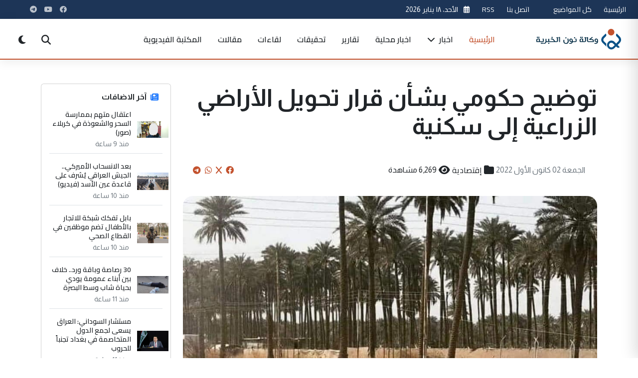

--- FILE ---
content_type: text/html; charset=UTF-8
request_url: https://www.non14.net/152885
body_size: 22327
content:


<!DOCTYPE html>
<html lang="ar" dir="rtl">
<head>
    <meta charset="UTF-8">
    <meta name="viewport" content="width=device-width, initial-scale=1.0">
    <meta http-equiv="Content-Security-Policy" content="script-src 'self' 'unsafe-inline' 'unsafe-eval' https://partner.googleadservices.com/gampad/cookie.js https://cse.google.com/adsense/search/async-ads.js https://s.fx-w.io/widgets/currency-converter-pro/latest.js https://abs.twimg.com https://cdn.syndication.twimg.com https://syndication.twitter.com https://www.google-analytics.com https://www.googletagmanager.com https://pbs.twimg.com https://platform.twitter.com https://ton.twimg.com https://cse.google.com https://www.google.com https://www.gstatic.com https://fonts.googleapis.com https://cdn.jsdelivr.net https://cdnjs.cloudflare.com https://connect.facebook.net https://app3.weatherwidget.org https://static.cloudflareinsights.com https://ep2.adtrafficquality.google; img-src 'self' data: https: http:; style-src 'self' 'unsafe-inline' https:; font-src 'self' data: https:; connect-src 'self' https:;">
    <title>توضيح حكومي بشأن قرار تحويل الأراضي الزراعية إلى سكنية</title>
    
<meta property="og:site_name" content="وكالة نون الخبرية">
<meta name="csrf-token" content="alxgj0fdxJ6EMQcEv2sT883E0hY99VF1s4PltshN">
<meta name="keywords" content="الكهرباء,العشوائيات,وزارة الزراعة,يوم الجمعة,التجاوزات,الاراضي الزراعية,مجلس الوزراء,الأراضي الزراعية">
<meta name="description" content=''>
<meta property="og:type" content="website">
<meta property="og:url" content="https://www.non14.net/152885">
<meta property="og:title" content="توضيح حكومي بشأن قرار تحويل الأراضي الزراعية إلى سكنية">
<meta property="og:description" content=''">
<meta property="og:image" content="https://www.non14.net//public/uploads/8-1670007600.jpg">
<meta name="twitter:site" content="@">
<meta name="twitter:card" content="summary">
<meta name="twitter:url" content="https://www.non14.net/152885">
<meta name="twitter:title" content="توضيح حكومي بشأن قرار تحويل الأراضي الزراعية إلى سكنية">
<meta name="twitter:description" content=''>
<meta name="twitter:image" content="https://www.non14.net//public/uploads/8-1670007600.jpg">
<link rel="canonical" href="https://www.non14.net/152885">
<script type="application/ld+json">
			{"@context":"https://schema.org","@type":"WebSite","image":{"@type":"ImageObject","width":0,"height":0,"url":"https://www.non14.net/public/uploads/8-1670007600.jpg"},
            "datePublished":"2022-12-02T22:00:00+00:00","dateModified":"2022-12-02T22:00:00+00:00","headline":"توضيح حكومي بشأن قرار تحويل الأراضي الزراعية إلى سكنية","keywords":[الكهرباء,العشوائيات,وزارة الزراعة,يوم الجمعة,التجاوزات,الاراضي الزراعية,مجلس الوزراء,الأراضي الزراعية],"author":,"creator":[""],"publisher":{"@type":"Organization","name":"وكالة نون","url":"https://www.non14.net","logo":{"@type":"ImageObject","width":0,"height":0,"url":"https://www.non14.net\assets\non\images\non14.svg"}},"mainEntityOfPage":"https://www.non14.net/152885"}

</script>
        <meta name="csrf-token" content="alxgj0fdxJ6EMQcEv2sT883E0hY99VF1s4PltshN">
        <meta name="webpush-public-key" content="BMLg7sxW2CYabgf24xrY5XWLAT4MveODqPx7XQFxFYe8ElEOA1PDyisOVtxT0WucGabFT9Acq0roaR5wzPy-6BA">

<link rel="apple-touch-icon" sizes="57x57" href="/assets/non/icons/apple-icon-57x57.png">
<link rel="apple-touch-icon" sizes="60x60" href="/assets/non/icons/apple-icon-60x60.png">
<link rel="apple-touch-icon" sizes="72x72" href="/assets/non/icons/apple-icon-72x72.png">
<link rel="apple-touch-icon" sizes="76x76" href="/assets/non/icons/apple-icon-76x76.png">
<link rel="apple-touch-icon" sizes="114x114" href="/assets/non/icons/apple-icon-114x114.png">
<link rel="apple-touch-icon" sizes="120x120" href="/assets/non/icons/apple-icon-120x120.png">
<link rel="apple-touch-icon" sizes="144x144" href="/assets/non/icons/apple-icon-144x144.png">
<link rel="apple-touch-icon" sizes="152x152" href="/assets/non/icons/apple-icon-152x152.png">
<link rel="apple-touch-icon" sizes="180x180" href="/assets/non/icons/apple-icon-180x180.png">
<link rel="icon" type="image/png" sizes="192x192"  href="/assets/non/icons/android-icon-192x192.png">
<link rel="icon" type="image/png" sizes="32x32" href="/assets/non/icons/favicon-32x32.png">
<link rel="icon" type="image/png" sizes="96x96" href="/assets/non/icons/favicon-96x96.png">
<link rel="icon" type="image/png" sizes="16x16" href="/assets/non/icons/favicon-16x16.png">
<link rel="manifest" href="/assets/non/icons/manifest.json">
<meta name="msapplication-TileColor" content="#003b73">
<meta name="msapplication-TileImage" content="/assets/non/icons/ms-icon-144x144.png">
<meta name="theme-color" content="#003b73">
<meta name="apple-mobile-web-app-capable" content="yes">
<meta name="apple-mobile-web-app-status-bar-style" content="black-translucent">
<meta name="apple-mobile-web-app-title" content="نون">
<link rel="apple-touch-startup-image" href="/assets/non/icons/android-icon-192x192.png">
    <link rel="preconnect" href="https://fonts.googleapis.com">
    <link rel="preconnect" href="https://fonts.gstatic.com" crossorigin>
    <link rel="preconnect" href="https://cdn.jsdelivr.net">
    <link rel="preconnect" href="https://cdnjs.cloudflare.com">

    <!-- Favicon -->
    <link rel="icon" href="images/favicon.ico">
    <link rel="apple-touch-icon" href="images/apple-touch-icon.png">
    
    <!-- Bootstrap RTL CSS -->
    <link rel="stylesheet" href="https://cdn.jsdelivr.net/npm/bootstrap@5.3.0/dist/css/bootstrap.rtl.min.css">
    
    <!-- Font Awesome for Icons -->
    <link rel="stylesheet" href="https://cdnjs.cloudflare.com/ajax/libs/font-awesome/6.4.0/css/all.min.css">
    
    <!-- Google Fonts - Cairo -->
    <link href="https://fonts.googleapis.com/css2?family=Cairo:wght@300;400;500;600;700;800;900&display=swap" rel="stylesheet">
    <link href="https://fonts.googleapis.com/css2?family=Almarai:wght@300;400;700;800&family=Lateef:wght@200;300;400;500;600;700;800&family=Rubik:ital,wght@0,300..900;1,300..900&display=swap" rel="stylesheet">
    <!-- AOS Animation Library -->
    <link rel="stylesheet" href="https://cdnjs.cloudflare.com/ajax/libs/aos/2.3.4/aos.css">
    
    <!-- Swiper Slider CSS -->
    <link rel="stylesheet" href="https://cdn.jsdelivr.net/npm/swiper@10/swiper-bundle.min.css">
    
    <!-- Fancybox CSS -->
    <link rel="stylesheet" href="https://cdn.jsdelivr.net/npm/@fancyapps/ui@5.0/dist/fancybox/fancybox.css">
    
    <!-- Custom CSS -->
    <link rel="stylesheet" href="/assets/non/style/style.css?v=1.29">
  
   
    <!-- Structured data for SEO -->
   <meta name="google-site-verification" content="CNK2rLbB8OasDVw8FNLOSihLr4uS6FAmPC5FGeLPfP8" />
    <script async src="https://cse.google.com/cse.js?cx=a0a36482d127546b8">
</script>

    <script>
        window.SitePushConfig = {
            publicKey: document.querySelector('meta[name="webpush-public-key"]').getAttribute('content') || '',
            subscribeUrl: 'https://www.non14.net/webpush/subscribe',
            unsubscribeUrl: 'https://www.non14.net/webpush/unsubscribe',
            hasAuthSession: false
        };
    </script>

</head>
<body>

    <!-- Modern Header -->
   <header class="neo-header">
        <div class="top-bar py-2 d-none d-md-block">
            <div class="container-fluid px-md-4">
                <div class="row align-items-center">
                    <div class="col-md-6">
                        <div class="d-flex align-items-center">
                           
    						 <div class="current-date me-4 text-nowrap">
    <a href="/" class="text-light">الرئيسية</a>
    </div>
     <div class="current-date me-4 text-nowrap">
     <a href="/allposts" class="text-light">كل المواضيع</a>
    </div>
     <div class="current-date me-4 text-nowrap">
     <button id="pwa-install-btn" style="display: none;">
    <i class="fas fa-download"></i> تثبيت التطبيق
</button>
    </div>
     <div class="current-date me-4 text-nowrap">
     <a href="/contactus" class="text-light">اتصل بنا</a>
    </div>
     <div class="current-date me-4 text-nowrap">
     <a href="/services/rss" class="text-light">RSS</a>
    </div>
     <div class="current-date me-4 text-nowrap">
                                <i class="far fa-calendar-alt me-2 text-primary-light"></i>
                                <span id="current-date">2026-01-18 05:53:23</span>
                            </div>
                            <!--<div class="weather-widget d-flex align-items-center">
                                <i class="fas fa-temperature-high me-2 text-primary-light"></i>
                                <span>٣٢°C بغداد</span>
                            </div>-->
                        </div>
                    </div>
                    <div class="col-md-6 text-end">
                        <div class="d-flex justify-content-end align-items-center">
                            <div class="social-links me-4">
                                                                                            <a href="https://www.facebook.com/non14news" target="_blank" class="social-link facebook">
                        <i class="fab fa-facebook"></i></a>

                                                            <a href="https://youtube.com/@non14news." target="_blank" class="social-link youtube">
                        <i class="fab fa-youtube"></i></a>

                                                            <a href="https://telegram.me/non14news" target="_blank" class="social-link telegram">
                        <i class="fab fa-telegram"></i></a>

                    
                                                  
                            </div>
                            <!--<div class="lang-switch">
                            //     <a href="#" class="btn btn-sm btn-outline-light rounded-pill btn-lang">English</a>
                            // </div>-->
                        </div>
                    </div>
                </div>
            </div>
        </div>
        
        <div class="main-header py-3">
            <div class="container-fluid px-md-4">
                <div class="row align-items-center">
                    <div class="col-8 col-md-3 col-xl-2">
                        <div class="logo-container">
                            <a href="/" class="logo">
                                <img src="\assets\non\images\non14.svg" alt="وكالة نون الخبرية" class="logo-img">
                            </a>
                        </div>
                    </div>
                    <div class="col-xl-8 d-none d-xl-block">
                        <nav class="main-nav">
                            <ul class="nav-menu">
                                <li class="menu-item active"><a href="/">الرئيسية</a></li>
                                                                                                                                 <li class="menu-item has-dropdown">
                                    <a href="/news/">اخبار <i class="fas fa-chevron-down icon-xs ms-1"></i></a>
                                    <div class="megamenu">
                                        <div class="container">
                                            <div class="row g-4">
                                                <div class="col-md-3">
                                                    <h6 class="megamenu-title">اخبار</h6>
                                                    <ul class="submenu-list">
                                                                                                                                                <li><a href="culture"><i class="fas fa-angle-left me-2"></i>ثقافية</a></li>
                                                        
                                                                                                                                        <li><a href="misc"><i class="fas fa-angle-left me-2"></i>منوعة</a></li>
                                                        
                                                                                                                                        <li><a href="scientific"><i class="fas fa-angle-left me-2"></i>علمية</a></li>
                                                                                                         </ul>
                                            </div>
                                            <div class="col-md-3">
                                                <h6 class="dropdown-header">اخبار</h6>
                                                <ul>
                                                                                                   
                                                                                                                                        <li><a href="sport"><i class="fas fa-angle-left me-2"></i>رياضية</a></li>
                                                        
                                                                                                                                        <li><a href="economic"><i class="fas fa-angle-left me-2"></i>إقتصادية</a></li>
                                                        
                                                                                                                                        <li><a href="political"><i class="fas fa-angle-left me-2"></i>سياسية</a></li>
                                                                                                         </ul>
                                            </div>
                                            <div class="col-md-3">
                                                <h6 class="dropdown-header">اخبار</h6>
                                                <ul>
                                                                                                   
                                                                                                                                        <li><a href="social"><i class="fas fa-angle-left me-2"></i>أمن ومجتمع</a></li>
                                                        
                                                                                                    </ul>
                                                </div>
                                                
                                                
                                        </div>
                                    </div>
                                </li>
                                                                                                                                                                 <li class="menu-item"><a href="/local/">اخبار محلية</a></li>
                                                                                                                                                                 <li class="menu-item"><a href="/reports/">تقارير</a></li>
                                                                                                                                                                 <li class="menu-item"><a href="/investigation/">تحقيقات</a></li>
                                                                                                                                                                 <li class="menu-item"><a href="/interview/">لقاءات</a></li>
                                                                                                                                                                 <li class="menu-item"><a href="/article/">مقالات</a></li>
                                                                                                <li class="menu-item"><a href="/videos/">المكتبة الفيديوية</a></li>

                            </ul>
                        </nav>
                    </div>
                    <div class="col-4 col-md-9 col-xl-2 d-flex justify-content-end align-items-center">
                        <div class="header-tools d-flex align-items-center">
                            <button type="button" class="btn-tool searchToggle" id="searchToggle" aria-label="Search">
                                <i class="fas fa-search"></i>
                            </button>
                            <button type="button" class="btn-tool ms-2 d-none d-md-inline-flex" id="darkModeToggle" aria-label="Dark Mode">
                                <i class="fas fa-moon"></i>
                            </button>
                                <button type="button" class="btn-tool ms-2" id="pushNotificationToggle" aria-label="إشعارات الموقع">
                                    <i class="fas fa-bell"></i>
                                </button>
                          
                            <button type="button" class="btn-tool ms-2 d-xl-none" id="menuToggle" aria-label="Menu">
                                <div class="hamburger">
                                    <span></span>
                                    <span></span>
                                    <span></span>
                                </div>
                            </button>
                        </div>
                    </div>
                </div>
            </div>
        </div>
        
        <!-- Search Panel -->
        <div class="search-overlay" id="searchOverlay">
            <div class="search-panel container" style="height:800px">
                <button type="button" class="search-close" id="searchClose" aria-label="Close">
                    <i class="fas fa-times"></i>
                </button>
                <div class="search-content">
                    <h3>ابحث في الموقع</h3>
                    <!--<form class="search-form">
                        <div class="input-group">
                            <input type="search" class="form-control form-control-lg" placeholder="اكتب كلمة البحث..." aria-label="Search">
                            <button class="btn btn-primary" type="submit">
                                <i class="fas fa-search"></i>
                            </button>
                        </div>
                    </form>-->
                                                <div class="gcse-search"></div>
                    <!--<div class="popular-searches mt-4">
                        <h6>عمليات البحث الشائعة:</h6>
                        <div class="popular-tags">
                            <a href="/search?q=اقتصاد" class="popular-tag">اقتصاد</a>
                            <a href="/search?q=سياسة" class="popular-tag">سياسة</a>
                            <a href="/search?q=رياضة" class="popular-tag">رياضة</a>
                            <a href="/search?q=تكنولوجيا" class="popular-tag">تكنولوجيا</a>
                            <a href="/search?q=صحة" class="popular-tag">صحة</a>
                        </div>
                    </div>-->
                </div>
            </div>
        </div>

        <!-- Mobile Menu -->
        <div class="mobile-menu" id="mobileMenu">
            <div class="mobile-menu-header">
                <a href="/" class="logo">
                    <img src="\assets\non\images\non14.svg" alt="وكالة نون الخبرية" width="120">
                </a>
                <button type="button" class="mobile-menu-close" id="mobileMenuClose" aria-label="Close">
                    <i class="fas fa-times"></i>
                </button>
            </div>
            <div class="mobile-menu-body">
                <ul class="mobile-nav">
                    <li class="active"><a href="/">الرئيسية</a></li>
                        <li>
     <a href="/allposts">كل المواضيع</a>
    </li>
   
                                                                                                            <li class="has-submenu">
                        <a href="news" class="submenu-toggle">اخبار <i class="fas fa-chevron-down ms-auto"></i></a>
                        <ul class="mobile-submenu">
                                                        <li><a href="/culture">ثقافية</a></li>
                                                        <li><a href="/misc">منوعة</a></li>
                                                        <li><a href="/scientific">علمية</a></li>
                                                        <li><a href="/sport">رياضية</a></li>
                                                        <li><a href="/economic">إقتصادية</a></li>
                                                        <li><a href="/political">سياسية</a></li>
                                                        <li><a href="/social">أمن ومجتمع</a></li>
                                                            
                        </ul>
                    </li>
                                                                                                           
                    <li><a href="/local">اخبار محلية</a></li>
                                                                                                           
                    <li><a href="/reports">تقارير</a></li>
                                                                                                           
                    <li><a href="/investigation">تحقيقات</a></li>
                                                                                                           
                    <li><a href="/interview">لقاءات</a></li>
                                                                                                           
                    <li><a href="/article">مقالات</a></li>
                                                               <li>
     <a href="/contactus">اتصل بنا</a>
    </li>
     <li>
     <a href="/videos">المكتبة الفيديوية</a>
    </li>
     <li>
     <a href="/services/rss">RSS</a>
    </li>
                </ul>
            </div>
            <div class="mobile-menu-footer">
                <div class="mobile-social justify-content-center">
                                                                                       
                        <a href="https://www.facebook.com/non14news" class="social-icon-sm"><i class="fab fa-facebook"></i></a>

                                                           
                        <a href="https://youtube.com/@non14news." class="social-icon-sm"><i class="fab fa-youtube"></i></a>

                                                           
                        <a href="https://telegram.me/non14news" class="social-icon-sm"><i class="fab fa-telegram"></i></a>

                    
                                  
                </div>
                <div class="d-flex justify-content-between align-items-center mt-4">
                    <button type="button" class="btn btn-sm btn-outline-light" id="mobileDarkMode">
                        <i class="fas fa-moon me-2"></i> الوضع الداكن
                    </button>
                  
                </div>
            </div>
        </div>
    </header>
<!-- Advanced Breaking News Ticker -->
    


<!-- Main Article -->
<main role="main" class="container my-5">
    <div class="row gx-4 gy-4">
        <article class="col-12 col-lg-9 animate-on-scroll">
            <header class="mb-4">
                 <h1 class="display-5 fw-bold mb-3 pb-3 post-title">
                    توضيح حكومي بشأن قرار تحويل الأراضي الزراعية إلى سكنية
                </h1>
                <div class="post-meta p-3">
                    <div class="d-flex flex-column flex-sm-row justify-content-between align-items-sm-center gap-3">
                        <div class="d-flex flex-wrap gap-3">
                            
                            <span class="d-flex align-items-center">
                                <i class="fa fa-calendar-event fs-5 mx-1"></i>
                                <time datetime="2022-12-02"><span class="f-12 text-secondary">الجمعة 02   كانون الأول  2022</span></time>
                            </span>
                                                        <span class="d-flex align-items-center">
                                <i class="fa fa-folder fs-5 mx-1"></i>
                                <a href="/economic/" class="text-decoration-none text-dark">إقتصادية</a>
                            </span>
                                                        <span class="d-flex align-items-center">
                                <i class="fa fa-eye fs-5 mx-1"></i>
                                <span>6,269 مشاهدة</span>
                            </span>
                        </div>
                        <div class="share-btns d-flex align-items-center" aria-label="مشاركة">
                            <a href="https://www.facebook.com/sharer/sharer.php?u=http%3A%2F%2Fwww.non14.net%2F152885" 
                               target="_blank" title="مشاركة على فيسبوك" aria-label="Share on Facebook" class="mx-1">
                                <i class="fab fa-facebook"></i>
                            </a>
                            <a href="https://twitter.com/intent/tweet?url=http%3A%2F%2Fwww.non14.net%2F152885&text=%D8%AA%D9%88%D8%B6%D9%8A%D8%AD+%D8%AD%D9%83%D9%88%D9%85%D9%8A+%D8%A8%D8%B4%D8%A3%D9%86+%D9%82%D8%B1%D8%A7%D8%B1+%D8%AA%D8%AD%D9%88%D9%8A%D9%84+%D8%A7%D9%84%D8%A3%D8%B1%D8%A7%D8%B6%D9%8A+%D8%A7%D9%84%D8%B2%D8%B1%D8%A7%D8%B9%D9%8A%D8%A9+%D8%A5%D9%84%D9%89+%D8%B3%D9%83%D9%86%D9%8A%D8%A9" 
                               target="_blank" title="مشاركة على تويتر" aria-label="Share on X" class="mx-1">
                                <i class="fab fa-x"></i>
                            </a>
                            <a href="https://wa.me/?text=%D8%AA%D9%88%D8%B6%D9%8A%D8%AD+%D8%AD%D9%83%D9%88%D9%85%D9%8A+%D8%A8%D8%B4%D8%A3%D9%86+%D9%82%D8%B1%D8%A7%D8%B1+%D8%AA%D8%AD%D9%88%D9%8A%D9%84+%D8%A7%D9%84%D8%A3%D8%B1%D8%A7%D8%B6%D9%8A+%D8%A7%D9%84%D8%B2%D8%B1%D8%A7%D8%B9%D9%8A%D8%A9+%D8%A5%D9%84%D9%89+%D8%B3%D9%83%D9%86%D9%8A%D8%A9+http%3A%2F%2Fwww.non14.net%2F152885" 
                               target="_blank" title="مشاركة على واتساب" aria-label="Share on WhatsApp" class="mx-1">
                                <i class="fab fa-whatsapp"></i>
                            </a>
                             <a href="https://telegram.org/share/url?url=http%3A%2F%2Fwww.non14.net%2F152885&text=توضيح حكومي بشأن قرار تحويل الأراضي الزراعية إلى سكنية" 
                               target="_blank" title="مشاركة على التليجرام" aria-label="Share on WhatsApp" class="mx-1">
                                <i class="fab fa-telegram"></i>
                            </a>
                        </div>
                    </div>
                </div>
            </header>

                        <figure class="post-hero mb-5">
                <div class="position-relative overflow-hidden" style="border-radius: 20px;">
                    <picture>
                        <img src="https://www.non14.net/public/uploads/8-1670007600.jpg" 
                             class="w-100 img-post" alt="توضيح حكومي بشأن قرار تحويل الأراضي الزراعية إلى سكنية" loading="lazy" decoding="async">
                    </picture>
                   
                </div>
            </figure>
             
            <section class="post-content article-body mb-5" itemprop="articleBody">
                
                <div class="post-body-content">
                    <p><span style="font-size: 12pt; color: #003366;">أكدت وزارة الزراعة، اليوم الجمعة، التوجه إلى معالجة التراكمات السابقة بشأن التجاوزات على الأراضي الزراعية منذ العام 2003 وحتى اليوم، وفيما أشارت إلى أن قرار مجلس الوزراء تمليك العشوائيات بشروط جاء وفق أسس قانونية وعلمية، لفتت إلى أنه سيتم تقييم الأراضي العشوائية والتجاوزات على أساس المتر الواحد.</span></p>
<p><span style="font-size: 12pt; color: #003366;">وقال المتحدث باسم الوزارة، حميد النايف، إن "قرار مجلس الوزراء تمليك العشوائيات أو إلغاء التجاوزات أو تمليكها لشاغليها، لم يأتي اعتباطاً بل جاء وفق أسس قانونية وعلمية"، لافتاً إلى أن "الوزارة مع إنهاء ملف العشوائيات وهيكلتها".</span></p>
<p><span style="font-size: 12pt; color: #003366;">وأضاف النايف، أن "كثيراً من المناطق العشوائية داخل العاصمة بغداد أصبحت سكنية متكاملة تتوفر فيها المياه والكهرباء دون ان تستفاد منها الدولة وهذه العشوائيات بحاجة لتنظيم وعمليات تأهيل بغية إنهاء ملفها بشكل كامل".</span></p>
<p><span style="font-size: 12pt; color: #003366;">وأكد أن "قرار مجلس الوزراء سيسهم بإنهاء العشوائيات، لا سيما بعد أن أصبح كثير من الأراضي الزراعية سكنية، وبالتالي لا بد من أن تكون منظمة لتستفاد الدولة منها مادياً ولضمان استقرار المواطن بتوفير الخدمات".</span></p>
<p><span style="font-size: 12pt; color: #003366;">وأشار إلى أنه "سيتم تقييم المتر الواحد ضمن الأراضي العشوائية والتجاوزات، ما يضمن وجود حركة عمرانية والاستفادة من تنشيط الحركة البنائية"، مشدداً على أن "تنظيمها مهم جداً وتحديداً داخل العاصمة بغداد، لكثرة وجود العشوائيات مع وجود مناطق محرمات تقتضي منح الساكنين فيها أراضٍ بمواقع أخرى، لضمان تنظيم المدن".</span></p>
<p><span style="font-size: 12pt; color: #003366;">وأكد، أن "الحفاظ على تصميم المدن وجماليتها نقطة مهمة جداً مع عدم السماح بالتجاوز على الأراضي الزراعية أو البساتين، وهناك قوانين مشددة بهذا الاتجاه"، مشيراً إلى "التوجه لمعالجة التراكمات السابقة منذ العام 2003 وحتى اليوم".</span></p>
<p><span style="font-size: 12pt; color: #003366;">وبين، أن "وزارة الزراعة، تتجه للحفاظ على الأراضي الزراعية الأخرى، وعدم المساس بها، لأنها ضد تجريف البساتين وتوزيعها على شكل قطع، كذلك ضد استغلال الأراضي الصالحة للزراعة وتحويلها إلى سكنية"، وفقاً للوكالة الرسمية.</span></p>
<p><span style="font-size: 12pt; color: #003366;">وكان مجلس الوزراء، ناقش خلال جلسته المنعقدة برئاسة رئيسه محمد شياع السوداني، الإثنين الماضي، قضية تمليك الأراضي التي تم تغيير استعمالها لأغراض السكن، فيما أقر الموافقة على ما يأتي:</span></p>
<p><span style="font-size: 12pt; color: #003366;">1- تعديل أمانة بغداد والمؤسسات البلدية في المحافظات، التصميم الأساس للمدن وتغيير الاستعمالات المختلفة للأراضي المشيّدة عليها وحدات سكنية بشكل عشوائي والمملوكة للدولة، والمشيدة قبل صدور هذا القرار.</span><br /><span style="font-size: 12pt; color: #003366;">2- تفعيل أمانة بغداد قرار مجلس قيادة الثورة المنحل رقم (581 لسنة1981) لأغراض تملك الأرض التي تم تغيير استعمالها لأغراض هذا القرار.</span><br /><span style="font-size: 12pt; color: #003366;">3- تفعيل المؤسسات البلدية في المحافظات القانون رقم (80 لسنة 1970) وتعليماته النافذة، وقرار مجلس قيادة الثورة المنحل رقم (184 لسنة 2002) لأغراض تملك الأرض التي تم تغيير استعمالها لأغراض هذا القرار.</span><br /><span style="font-size: 12pt; color: #003366;">4- تولي أمانة بغداد والمؤسسات البلدية في المحافظات، إعداد التصاميم القطاعية للمناطق المشمولة بأحكام هذا القرار بما ينسجم وتصميم المدن الحديثة، وفي حال وجود دور مشيدة لا يمكن معالجتها بحسب التصاميم المعدلة، يتم إزالتها وتعويض صاحب الدار بقطعة أرض سكنية مناسبة بما لا يقل عن الحد الأدنى من الإفراز.</span><br /><span style="font-size: 12pt; color: #003366;">5- تمليك أمانة بغداد، والمؤسسات البلدية في المحافظات، الأراضي التي تم إفرازها لأغراض هذا القرار الى شاغليها بالقيمة التي تقدرها لجان التقدير آنفاً وفقا لأحكام المادتين (7، و8) من قانون بيع وإيجار أموال الدولة (21 لسنة 2013)، استثناء من المزايدة العلنية المبينة في أحكام المادة (40) من القانون المذكور آنفا.</span><br /><span style="font-size: 12pt; color: #003366;">6- للدائرة البلدية المختصة تمليك الأراضي لشاغليها، على سبيل الشيوع كوحدة عقارية واحدة، في حال وجود مساحات تقل عن الحدود الدنيا للإفراز.</span><br /><span style="font-size: 12pt; color: #003366;">7- يشترط في طالب التمليك ما يأتي:</span><br /><span style="font-size: 12pt; color: #003366;">أ‌- أن يكون المستفيد الفعلي للأرض وفقاً للجرودات التي تقدمها الوحدة الإدارية المعنية، بواسطة لجنة برئاسة أمين بغداد في العاصمة، والمحافظ في المحافظات وعضوية مدير البلدية ومدير التخطيط العمراني ومدير التسجيل العقاري وممثل عن وزارة المالية.</span><br /><span style="font-size: 12pt; color: #003366;">ب‌- لا يجوز تمليك أكثر من قطعة لطالب التمليك.</span><br /><span style="font-size: 12pt; color: #003366;">ج- أن يقدم طلباً الى مديرية البلدية المعنية خلال مدة لا تتجاوز 90 يوماً من تاريخ صدور هذا القرار.</span><br /><span style="font-size: 12pt; color: #003366;">8- ينفذ هذا القرار على الأراضي المملوكة للدولة المقامة عليها دور سكنية بالمشيدات الثابتة، وان يكون مجمعاً سكنياً نظامياً مأهولاً.</span><br /><span style="font-size: 12pt; color: #003366;">9- لا يشمل هذا القرار الأراضي المخصصة لمشروعات النفع العام.</span><br /><span style="font-size: 12pt; color: #003366;">10- تتولى وزارة الزراعة، وأمانة بغداد، والبلديات، والوحدات الإدارية متابعة حالات التجاوز على الأراضي الزراعية والبساتين، وأخذ الإجراءات القانونية بحق المتجاوزين بعد نفاذ هذا القرار. مع الأخذ بعين الاهتمام رأي الدائرة القانونية في الأمانة العامة لمجلس الوزراء بموجب مذكرتها المرقمة بالعدد (م. د/ق/2/71/42/310 ل. ق) المؤرخة في 21 تشرين الثاني 2022، وملاحظات بعض أعضاء مجلس الوزراء.</span><br /><span style="font-size: 12pt; color: #003366;">11- على الجهات ذات العلاقة أخذ الإجراءات اللازمة لمنع إقامة اي تجاوزات مستقبلاً.</span></p>
                  </div>
                                
            </section>

                        <div class="mb-5">
                <div class="d-flex justify-content-between align-items-center flex-wrap gap-3">
                    <div class="">كلمات مفتاحية</div>
                    <div class="post-tags">
                                                <a href="/tag/595/" rel="tag" class="badge bg-danger p-2 my-1">الكهرباء</a>
                                                <a href="/tag/1357/" rel="tag" class="badge bg-danger p-2 my-1">العشوائيات</a>
                                                <a href="/tag/2015/" rel="tag" class="badge bg-danger p-2 my-1">وزارة الزراعة</a>
                                                <a href="/tag/3989/" rel="tag" class="badge bg-danger p-2 my-1">يوم الجمعة</a>
                                                <a href="/tag/5930/" rel="tag" class="badge bg-danger p-2 my-1">التجاوزات</a>
                                                <a href="/tag/9017/" rel="tag" class="badge bg-danger p-2 my-1">الاراضي الزراعية</a>
                                                <a href="/tag/10468/" rel="tag" class="badge bg-danger p-2 my-1">مجلس الوزراء</a>
                                                <a href="/tag/16180/" rel="tag" class="badge bg-danger p-2 my-1">الأراضي الزراعية</a>
                                            </div>
                </div>
            </div>
            
            <!-- Author box -->
                       
            <!-- Comments Section -->
            <section id="comments" class="comments mb-4" aria-label="التعليقات">
                
                
                                <h5 class="mb-3">التعليقات </h5>
                    <p class="text-muted">لا توجد تعليقات بعد. كن أول من يعلق!</p>
                
                <!-- Comment Form -->
                <form method="POST" action="/comment" class="mt-4">
                    <input type="hidden" name="_token" value="alxgj0fdxJ6EMQcEv2sT883E0hY99VF1s4PltshN" autocomplete="off">                    <input type="hidden" name="post_id" value="152885">
                    <div class="mb-2">
                        <label class="form-label small">اسمك</label>
                        <input class="form-control" type="text" name="name" required aria-label="الاسم">
                    </div>
                    <div class="mb-2">
                        <label class="form-label small">البريد الإلكتروني</label>
                        <input class="form-control" type="email" name="email" required aria-label="البريد الإلكتروني">
                    </div>
                    <div class="mb-2">
                        <label class="form-label small">تعليق</label>
                        <textarea class="form-control" rows="4" name="comment" required aria-label="تعليق"></textarea>
                    </div>
                    <div class="d-flex gap-2">
                        <button class="btn btn-primary" type="submit">إرسال التعليق</button>
                    </div>
                </form>
            </section>
            <section class="trending-topics-section py-5 position-relative overflow-hidden">
    <div class="container">
        <!-- Background Elements -->
        <div class="trend-bg-circle-1"></div>
        <div class="trend-bg-circle-2"></div>
        
        <!-- Section Header -->
        <div class="section-heading d-flex justify-content-between align-items-center mb-4">
            <div class="section-title-wrapper">
                <h2 class="section-title animated-title">تعليقاتكم والموضوعات الأكثر تداولاً</h2>
                <p class="section-subtitle">أكثر المواضيع قراءة  </p>
            </div>
            <a href="/allposts" class="view-all-link d-flex align-items-center">
                عرض الكل <i class="fas fa-long-arrow-alt-left ms-1"></i>
            </a>
        </div>

        <div class="row">
            <!-- Trending Tags Column -->
            

            <!-- Most Read Column -->
            <div class="">
                <div class="most-read-card animate-on-scroll" data-animation="fadeInUp" data-delay="100">
                    <div class="card-header d-flex justify-content-between align-items-center">
                        <h4><i class="fas fa-chart-line me-2 text-primary-light"></i> الأكثر قراءة</h4>
                        <div class="period-selector">
                            <ul class="nav nav-tabs" id="mostReadTabs" role="tablist">
                                <li class="nav-item" role="presentation">
                                    <button class="nav-link active" id="day-tab" data-bs-toggle="tab" data-bs-target="#day" type="button" role="tab" aria-controls="day" aria-selected="true">اليوم</button>
                                </li>
                                <li class="nav-item" role="presentation">
                                    <button class="nav-link" id="week-tab" data-bs-toggle="tab" data-bs-target="#week" type="button" role="tab" aria-controls="week" aria-selected="false">الأسبوع</button>
                                </li>
                                <li class="nav-item" role="presentation">
                                    <button class="nav-link" id="month-tab" data-bs-toggle="tab" data-bs-target="#month" type="button" role="tab" aria-controls="month" aria-selected="false">الشهر</button>
                                </li>
                                <li class="nav-item" role="presentation">
                                    <button class="nav-link" id="year-tab" data-bs-toggle="tab" data-bs-target="#year" type="button" role="tab" aria-controls="year" aria-selected="false">سنة</button>
                                </li>
                            </ul>
                        </div>
                    </div>
                    
                    <div class="card-body">
                        <div class="tab-content" id="mostReadTabContent">
                            <div class="tab-pane fade show active" id="day" role="tabpanel" aria-labelledby="day-tab">
                                <div class="most-read-list">
                            <!-- Item 1 -->
                                                                                    <div class="most-read-item">
                                <div class="rank-badge">1</div>
                                <div class="item-content">
                                    <div class="item-category">إقتصادية</div>
                                    <h5 class="item-title">
                                        <a href="/184288">
                                        انخفاض طفيف بأسعار الدولار في العراق
                                        </a></h5>
                                    <div class="item-meta">
                                        <span class="meta-views"><i class="far fa-eye"></i> 1460 مشاهدة</span>
                                        
                                        <span class="meta-time"><i class="far fa-clock"></i> 
                                        --<span class="f-12 text-secondary">منذ 17 ساعة</span>
                                        </span> 
                                    </div>
                                </div>
                                <a href="/184288" class="item-image">
                                    <img src="https://www.non14.net/public/uploads/thumbs/1767705984695d0d8069f1c.jpg" alt="إقتصادية">
                                </a>
                            </div>

                                                                                    <div class="most-read-item">
                                <div class="rank-badge">2</div>
                                <div class="item-content">
                                    <div class="item-category">إقتصادية</div>
                                    <h5 class="item-title">
                                        <a href="/184279">
                                        تعرف على أسعار صرف الدولار
                                        </a></h5>
                                    <div class="item-meta">
                                        <span class="meta-views"><i class="far fa-eye"></i> 1017 مشاهدة</span>
                                        
                                        <span class="meta-time"><i class="far fa-clock"></i> 
                                        --<span class="f-12 text-secondary">منذ 18 ساعة</span>
                                        </span> 
                                    </div>
                                </div>
                                <a href="/184279" class="item-image">
                                    <img src="https://www.non14.net/public/uploads/thumbs/1768314966696658561ec92.jpg" alt="إقتصادية">
                                </a>
                            </div>

                                                                                    <div class="most-read-item">
                                <div class="rank-badge">3</div>
                                <div class="item-content">
                                    <div class="item-category">سياسية</div>
                                    <h5 class="item-title">
                                        <a href="/184269">
                                        إصابة أكثر من 100 طالب في مدرسة بفيروس &quot;نورو&quot;.. فما هي أعراضه؟
                                        </a></h5>
                                    <div class="item-meta">
                                        <span class="meta-views"><i class="far fa-eye"></i> 445 مشاهدة</span>
                                        
                                        <span class="meta-time"><i class="far fa-clock"></i> 
                                        --<span class="f-12 text-secondary">منذ 24 ساعة</span>
                                        </span> 
                                    </div>
                                </div>
                                <a href="/184269" class="item-image">
                                    <img src="https://www.non14.net/public/uploads/thumbs/1768632704696b31808a703.png" alt="سياسية">
                                </a>
                            </div>

                                                                                    <div class="most-read-item">
                                <div class="rank-badge">4</div>
                                <div class="item-content">
                                    <div class="item-category">اخبار محلية</div>
                                    <h5 class="item-title">
                                        <a href="/184275">
                                        معرض كربلاء الدولي يعلن شخصية الدورة الـ(20) وممثل السيستاني يطلق مبادرة مجانية لشراء الكتب
                                        </a></h5>
                                    <div class="item-meta">
                                        <span class="meta-views"><i class="far fa-eye"></i> 423 مشاهدة</span>
                                        
                                        <span class="meta-time"><i class="far fa-clock"></i> 
                                        --<span class="f-12 text-secondary">منذ 23 ساعة</span>
                                        </span> 
                                    </div>
                                </div>
                                <a href="/184275" class="item-image">
                                    <img src="https://www.non14.net/public/uploads/thumbs/1768635592696b3cc844158.jpg" alt="اخبار محلية">
                                </a>
                            </div>

                                                                                    <div class="most-read-item">
                                <div class="rank-badge">5</div>
                                <div class="item-content">
                                    <div class="item-category">أمن ومجتمع</div>
                                    <h5 class="item-title">
                                        <a href="/184300">
                                        30 رصاصة وباقة ورد.. خلاف بين أبناء عمومة يودي بحياة شاب وسط البصرة
                                        </a></h5>
                                    <div class="item-meta">
                                        <span class="meta-views"><i class="far fa-eye"></i> 408 مشاهدة</span>
                                        
                                        <span class="meta-time"><i class="far fa-clock"></i> 
                                        --<span class="f-12 text-secondary">منذ 11 ساعة</span>
                                        </span> 
                                    </div>
                                </div>
                                <a href="/184300" class="item-image">
                                    <img src="https://www.non14.net/public/uploads/thumbs/1768678688696be520d0fbc.jpg" alt="أمن ومجتمع">
                                </a>
                            </div>

                                                            </div>
                            </div>
                            <div class="tab-pane fade" id="week" role="tabpanel" aria-labelledby="week-tab">
                                <div class="most-read-list">
                                                                        <!-- Week content will be loaded via AJAX -->
                                                                                            <div class="most-read-item">
                                <div class="rank-badge">1</div>
                                <div class="item-content">
                                    <div class="item-category">إقتصادية</div>
                                    <h5 class="item-title">
                                        <a href="/184172">
                                        الدولار يعاود الارتفاع في العراق
                                        </a></h5>
                                    <div class="item-meta">
                                        <span class="meta-views"><i class="far fa-eye"></i> 4447 مشاهدة</span>
                                        
                                        <span class="meta-time"><i class="far fa-clock"></i> 
                                        --<span class="f-12 text-secondary">الثلاثاء 13   كانون الثاني  2026</span>
                                        </span> 
                                    </div>
                                </div>
                                <a href="/184172" class="item-image">
                                    <img src="https://www.non14.net/public/uploads/thumbs/1768314966696658561ec92.jpg" alt="إقتصادية">
                                </a>
                            </div>

                                                                                    <div class="most-read-item">
                                <div class="rank-badge">2</div>
                                <div class="item-content">
                                    <div class="item-category">أمن ومجتمع</div>
                                    <h5 class="item-title">
                                        <a href="/184258">
                                        وفاة آية الله السيد هادي السيستاني
                                        </a></h5>
                                    <div class="item-meta">
                                        <span class="meta-views"><i class="far fa-eye"></i> 3834 مشاهدة</span>
                                        
                                        <span class="meta-time"><i class="far fa-clock"></i> 
                                        --<span class="f-12 text-secondary">الجمعة 16   كانون الثاني  2026</span>
                                        </span> 
                                    </div>
                                </div>
                                <a href="/184258" class="item-image">
                                    <img src="https://www.non14.net/public/uploads/thumbs/1768562391696a1ed74a78f.jpg" alt="أمن ومجتمع">
                                </a>
                            </div>

                                                                                    <div class="most-read-item">
                                <div class="rank-badge">3</div>
                                <div class="item-content">
                                    <div class="item-category">أمن ومجتمع</div>
                                    <h5 class="item-title">
                                        <a href="/184128">
                                        في ذكرى استشهاد الإمام الكاظم (ع).. محافظات عراقية تعطل دوامها الرسمي
                                        </a></h5>
                                    <div class="item-meta">
                                        <span class="meta-views"><i class="far fa-eye"></i> 2955 مشاهدة</span>
                                        
                                        <span class="meta-time"><i class="far fa-clock"></i> 
                                        --<span class="f-12 text-secondary">الأثنين 12   كانون الثاني  2026</span>
                                        </span> 
                                    </div>
                                </div>
                                <a href="/184128" class="item-image">
                                    <img src="https://www.non14.net/public/uploads/thumbs/17682219986964ed2e29b28.jpg" alt="أمن ومجتمع">
                                </a>
                            </div>

                                                                                    <div class="most-read-item">
                                <div class="rank-badge">4</div>
                                <div class="item-content">
                                    <div class="item-category">إقتصادية</div>
                                    <h5 class="item-title">
                                        <a href="/184129">
                                        انخفاض طفيف بأسعار صرف لدولار مساء الاثنين
                                        </a></h5>
                                    <div class="item-meta">
                                        <span class="meta-views"><i class="far fa-eye"></i> 1878 مشاهدة</span>
                                        
                                        <span class="meta-time"><i class="far fa-clock"></i> 
                                        --<span class="f-12 text-secondary">الأثنين 12   كانون الثاني  2026</span>
                                        </span> 
                                    </div>
                                </div>
                                <a href="/184129" class="item-image">
                                    <img src="https://www.non14.net/public/uploads/thumbs/17682243026964f62ea2d2f.jpg" alt="إقتصادية">
                                </a>
                            </div>

                                                            </div>
                            </div>
                            <div class="tab-pane fade" id="month" role="tabpanel" aria-labelledby="month-tab">
                                <div class="most-read-list">
                                                                         <!-- Month content will be loaded via AJAX -->
                                                                                                       <div class="most-read-item">
                                <div class="rank-badge">1</div>
                                <div class="item-content">
                                    <div class="item-category">أمن ومجتمع</div>
                                    <h5 class="item-title">
                                        <a href="/183624">
                                        السعودية.. انتحار شخص داخل المسجد الحرام (فيديو)
                                        </a></h5>
                                    <div class="item-meta">
                                        <span class="meta-views"><i class="far fa-eye"></i> 5277 مشاهدة</span>
                                        
                                        <span class="meta-time"><i class="far fa-clock"></i> 
                                        --<span class="f-12 text-secondary">الخميس 25   كانون الأول  2025</span>
                                        </span> 
                                    </div>
                                </div>
                                <a href="/183624" class="item-image">
                                    <img src="https://www.non14.net/public/uploads/thumbs/1766693997694d9c6d760e3.jpg" alt="أمن ومجتمع">
                                </a>
                            </div>

                                                                                    <div class="most-read-item">
                                <div class="rank-badge">2</div>
                                <div class="item-content">
                                    <div class="item-category">إقتصادية</div>
                                    <h5 class="item-title">
                                        <a href="/183974">
                                        بعد موجة من الصعود.. الدولار يتراجع أمام الدينار العراقي
                                        </a></h5>
                                    <div class="item-meta">
                                        <span class="meta-views"><i class="far fa-eye"></i> 4739 مشاهدة</span>
                                        
                                        <span class="meta-time"><i class="far fa-clock"></i> 
                                        --<span class="f-12 text-secondary">الثلاثاء 06   كانون الثاني  2026</span>
                                        </span> 
                                    </div>
                                </div>
                                <a href="/183974" class="item-image">
                                    <img src="https://www.non14.net/public/uploads/thumbs/1767705984695d0d8069f1c.jpg" alt="إقتصادية">
                                </a>
                            </div>

                                                                                    <div class="most-read-item">
                                <div class="rank-badge">3</div>
                                <div class="item-content">
                                    <div class="item-category">علمية</div>
                                    <h5 class="item-title">
                                        <a href="/183716">
                                        40 أمبير كهرباء بسعر 15 ألف دينار شهرياً
                                        </a></h5>
                                    <div class="item-meta">
                                        <span class="meta-views"><i class="far fa-eye"></i> 4734 مشاهدة</span>
                                        
                                        <span class="meta-time"><i class="far fa-clock"></i> 
                                        --<span class="f-12 text-secondary">الأثنين 29   كانون الأول  2025</span>
                                        </span> 
                                    </div>
                                </div>
                                <a href="/183716" class="item-image">
                                    <img src="https://www.non14.net/public/uploads/thumbs/176699272069522b50aee29.jpg" alt="علمية">
                                </a>
                            </div>

                                                                                    <div class="most-read-item">
                                <div class="rank-badge">4</div>
                                <div class="item-content">
                                    <div class="item-category">إقتصادية</div>
                                    <h5 class="item-title">
                                        <a href="/184172">
                                        الدولار يعاود الارتفاع في العراق
                                        </a></h5>
                                    <div class="item-meta">
                                        <span class="meta-views"><i class="far fa-eye"></i> 4447 مشاهدة</span>
                                        
                                        <span class="meta-time"><i class="far fa-clock"></i> 
                                        --<span class="f-12 text-secondary">الثلاثاء 13   كانون الثاني  2026</span>
                                        </span> 
                                    </div>
                                </div>
                                <a href="/184172" class="item-image">
                                    <img src="https://www.non14.net/public/uploads/thumbs/1768314966696658561ec92.jpg" alt="إقتصادية">
                                </a>
                            </div>

                                                                                    <div class="most-read-item">
                                <div class="rank-badge">5</div>
                                <div class="item-content">
                                    <div class="item-category">اخبار محلية</div>
                                    <h5 class="item-title">
                                        <a href="/183745">
                                        كربلاء تحدد تسعيرة أمبير المولدات الأهلية لشهر كانون الثاني 2026 (ثيقة)
                                        </a></h5>
                                    <div class="item-meta">
                                        <span class="meta-views"><i class="far fa-eye"></i> 4258 مشاهدة</span>
                                        
                                        <span class="meta-time"><i class="far fa-clock"></i> 
                                        --<span class="f-12 text-secondary">الثلاثاء 30   كانون الأول  2025</span>
                                        </span> 
                                    </div>
                                </div>
                                <a href="/183745" class="item-image">
                                    <img src="https://www.non14.net/public/uploads/thumbs/176708684169539af9a4a4e.jpeg" alt="اخبار محلية">
                                </a>
                            </div>

                                                                                    <div class="most-read-item">
                                <div class="rank-badge">6</div>
                                <div class="item-content">
                                    <div class="item-category">أمن ومجتمع</div>
                                    <h5 class="item-title">
                                        <a href="/184258">
                                        وفاة آية الله السيد هادي السيستاني
                                        </a></h5>
                                    <div class="item-meta">
                                        <span class="meta-views"><i class="far fa-eye"></i> 3834 مشاهدة</span>
                                        
                                        <span class="meta-time"><i class="far fa-clock"></i> 
                                        --<span class="f-12 text-secondary">الجمعة 16   كانون الثاني  2026</span>
                                        </span> 
                                    </div>
                                </div>
                                <a href="/184258" class="item-image">
                                    <img src="https://www.non14.net/public/uploads/thumbs/1768562391696a1ed74a78f.jpg" alt="أمن ومجتمع">
                                </a>
                            </div>

                                                            </div>
                            </div>
                            <div class="tab-pane fade" id="year" role="tabpanel" aria-labelledby="year-tab">
                                <div class="most-read-list">
                                                                 <!-- Item 1 -->
                                                                                    <div class="most-read-item">
                                <div class="rank-badge">1</div>
                                <div class="item-content">
                                    <div class="item-category">اخبار محلية</div>
                                    <h5 class="item-title">
                                        <a href="/180711">
                                        خلال زيارته لمشروع صحن العقيلة.. ممثل السيد السيستاني يوعز بتخصيص مساحة (5) الاف متر على اسطح البنايات للزائرين
                                        </a></h5>
                                    <div class="item-meta">
                                        <span class="meta-views"><i class="far fa-eye"></i> 20410 مشاهدة</span>
                                        
                                        <span class="meta-time"><i class="far fa-clock"></i> 
                                        --<span class="f-12 text-secondary">السبت 13   ايلول  2025</span>
                                        </span> 
                                    </div>
                                </div>
                                <a href="/180711" class="item-image">
                                    <img src="https://www.non14.net/public/uploads/1-1757753528.jpg" alt="اخبار محلية">
                                </a>
                            </div>

                                                                                    <div class="most-read-item">
                                <div class="rank-badge">2</div>
                                <div class="item-content">
                                    <div class="item-category">سياسية</div>
                                    <h5 class="item-title">
                                        <a href="/174831">
                                        مكتب السيد السيستاني ينشر إمساكيات شهر رمضان المبارك للمحافظات العراقية لعام 1446هـ (2025م)
                                        </a></h5>
                                    <div class="item-meta">
                                        <span class="meta-views"><i class="far fa-eye"></i> 15922 مشاهدة</span>
                                        
                                        <span class="meta-time"><i class="far fa-clock"></i> 
                                        --<span class="f-12 text-secondary">الأربعاء 19   شباط  2025</span>
                                        </span> 
                                    </div>
                                </div>
                                <a href="/174831" class="item-image">
                                    <img src="https://www.non14.net/public/uploads/1-1739953182.jpg" alt="سياسية">
                                </a>
                            </div>

                                                                                    <div class="most-read-item">
                                <div class="rank-badge">3</div>
                                <div class="item-content">
                                    <div class="item-category">لقاءات</div>
                                    <h5 class="item-title">
                                        <a href="/175951">
                                        *محمد الصواف: عدسة توثق الحقيقة وتنقل قصص الإنسانية في قلب الأزمات*
                                        </a></h5>
                                    <div class="item-meta">
                                        <span class="meta-views"><i class="far fa-eye"></i> 14306 مشاهدة</span>
                                        
                                        <span class="meta-time"><i class="far fa-clock"></i> 
                                        --<span class="f-12 text-secondary">الأحد 30   آذار  2025</span>
                                        </span> 
                                    </div>
                                </div>
                                <a href="/175951" class="item-image">
                                    <img src="https://www.non14.net/public/uploads/1-1743329646.jpg" alt="لقاءات">
                                </a>
                            </div>

                                                                                    <div class="most-read-item">
                                <div class="rank-badge">4</div>
                                <div class="item-content">
                                    <div class="item-category">لقاءات</div>
                                    <h5 class="item-title">
                                        <a href="/177676">
                                        منها الخاصة وفوق الكبرى والكبرى.. حيدر زيني.. طبيب أجرى (51) عملية في (28) ساعة متواصلة بمستشفى السفير
                                        </a></h5>
                                    <div class="item-meta">
                                        <span class="meta-views"><i class="far fa-eye"></i> 13300 مشاهدة</span>
                                        
                                        <span class="meta-time"><i class="far fa-clock"></i> 
                                        --<span class="f-12 text-secondary">الثلاثاء 27   آيار  2025</span>
                                        </span> 
                                    </div>
                                </div>
                                <a href="/177676" class="item-image">
                                    <img src="https://www.non14.net/public/uploads/10-1748347447.jpg" alt="لقاءات">
                                </a>
                            </div>

                                                                                    <div class="most-read-item">
                                <div class="rank-badge">5</div>
                                <div class="item-content">
                                    <div class="item-category">اخبار محلية</div>
                                    <h5 class="item-title">
                                        <a href="/177668">
                                        كربلاء تحدد تسعيرة &quot;أمبير&quot; المولدات الأهلية لشهر حزيران 2025
                                        </a></h5>
                                    <div class="item-meta">
                                        <span class="meta-views"><i class="far fa-eye"></i> 11563 مشاهدة</span>
                                        
                                        <span class="meta-time"><i class="far fa-clock"></i> 
                                        --<span class="f-12 text-secondary">الثلاثاء 27   آيار  2025</span>
                                        </span> 
                                    </div>
                                </div>
                                <a href="/177668" class="item-image">
                                    <img src="https://www.non14.net/public/uploads/8-1748340719.jpg" alt="اخبار محلية">
                                </a>
                            </div>

                                                                                    <div class="most-read-item">
                                <div class="rank-badge">6</div>
                                <div class="item-content">
                                    <div class="item-category">تحقيقات</div>
                                    <h5 class="item-title">
                                        <a href="/176036">
                                        بينَ زَخَّاتِ الرَّصاصِ وَدُموعِ الأهلِ.. قِصةُ شهيدٍ كَتبَتْ كربلاءُ خاتِمَتَهُ
                                        </a></h5>
                                    <div class="item-meta">
                                        <span class="meta-views"><i class="far fa-eye"></i> 10838 مشاهدة</span>
                                        
                                        <span class="meta-time"><i class="far fa-clock"></i> 
                                        --<span class="f-12 text-secondary">الأربعاء 02   نيسان  2025</span>
                                        </span> 
                                    </div>
                                </div>
                                <a href="/176036" class="item-image">
                                    <img src="https://www.non14.net/public/uploads/9-1743620345.jpg" alt="تحقيقات">
                                </a>
                            </div>

                                                            </div>
                            </div>
                        </div>
                    </div>
                </div>
            </div>
            <div class="mb-4">
                <div class="trending-tags-card animate-on-scroll" data-animation="fadeInUp">
                    <div class="card-header">
                        <h4><i class="fas fa-fire me-2 text-primary-light"></i> آخر التعليقات</h4>
                    </div>
                    <div class="card-body">
                        <div class="trending-tags-cloud">
                            </div>
                           
<div class="most-read-item"><div class="rank-badge">1</div>
<div class="item-content"><div class="item-category">زياد جواد كاظم</div> <h5 class="item-title fs-6">التعليق : كيف يمكنني ان احصل عله البطاقات المجانيه ...</h5>
<span>الموضوع : </span><a href="/184275">معرض كربلاء الدولي يعلن شخصية الدورة الـ(20) وممثل السيستاني يطلق مبادرة مجانية لشراء الكتب</a>
</div></div>
<div class="most-read-item"><div class="rank-badge">2</div>
<div class="item-content"><div class="item-category">حسين عبد الباسط محمد علي البدران</div> <h5 class="item-title fs-6">التعليق : (عزاؤنا) لمرجعنا السيد السيستاني (دام ظله) بوفاة شقيقه السيد هادي (رحمه الله) ...</h5>
<span>الموضوع : </span><a href="/184258">وفاة آية الله السيد هادي السيستاني</a>
</div></div>
<div class="most-read-item"><div class="rank-badge">3</div>
<div class="item-content"><div class="item-category">أحمد طالب الغريفي</div> <h5 class="item-title fs-6">التعليق : الرحمة والمغفرة لروحه الطاهرة والخلد في الجنان بجوار أجدادنا الطاهرين إن شاءالله تعالى ...</h5>
<span>الموضوع : </span><a href="/184258">وفاة آية الله السيد هادي السيستاني</a>
</div></div>
<div class="most-read-item"><div class="rank-badge">4</div>
<div class="item-content"><div class="item-category">أحمد طالب الغريفي</div> <h5 class="item-title fs-6">التعليق : تغمده الله بواسع رحمته وعظيم مغفرته وأسكنه الفسيح من جناته وحشره مع أجدادنا الطاهرين محمد ...</h5>
<span>الموضوع : </span><a href="/184258">وفاة آية الله السيد هادي السيستاني</a>
</div></div>
<div class="most-read-item"><div class="rank-badge">5</div>
<div class="item-content"><div class="item-category">Taleb Alyasary</div> <h5 class="item-title fs-6">التعليق : تشرفنا واكرمنا الله بحضور عزاء باب الحوائج الامام موسى بن جعفر عظم الله لنا ولكم ...</h5>
<span>الموضوع : </span><a href="/184214">بالصور:مجلس حسيني على رمال كربلاء الاصلية بعمق 18 مترا قرب الحرم الحسيني</a>
</div></div>
                        
                    </div>
                    <div class="card-footer">
                        <span class="small text-muted"><i class="fas fa-sync-alt me-1"></i> يتم التحديث اولا باول</span>
                    </div>
                </div>
            </div>
        </div>
    </div>
</section>
        </article>

        <!-- Enhanced Sidebar -->
        <aside class="col-12 col-lg-3">
            <div class="post-aside">
                <!-- Latest Articles -->
                <div class="card mb-4 sidebar-card">
                    <div class="card-body">
                        <h6 class="fw-bold mb-3 d-flex align-items-center">
                            <i class="fa fa-newspaper ms-2 text-primary mx-2"></i>
                            آخر الاضافات
                        </h6>
                        <div class="list-group list-group-flush">
                           <div class="related-articles">
                                                                                     <div class="related-card d-flex gap-3 align-items-center mb-3 pb-2 border-bottom">
                                <div class="row">
                                    <div class="col-3 p-0 d-flex align-items-center">
                                         <img src="https://www.non14.net/public/uploads/thumbs/1768683532696bf80c9d20b.jpg" alt="اعتقال متهم بممارسة السحر والشعوذة في كربلاء (صور)" loading="lazy" decoding="async" class="related-img flex-shrink-0">
                                    </div>
                                    <div class="col-9">
                                        <div class="flex-grow-1">
                                    <a href="/184303" class="d-block text-decoration-none fw-semibold small mb-1 text-dark" style="line-height: 1.3;">
                                        اعتقال متهم بممارسة السحر والشعوذة في كربلاء (صور)
                                    </a>
                                    <div class="d-flex align-items-center text-muted small">
                                        <i class="fa fa-calendar3 ms-1"></i>
                                        <span><span class="f-12 text-secondary">منذ 9 ساعة</span></span>
                                    </div>
                                </div>
                                    </div>
                                    </div>
                               
                                
                            </div>
                                                                                     <div class="related-card d-flex gap-3 align-items-center mb-3 pb-2 border-bottom">
                                <div class="row">
                                    <div class="col-3 p-0 d-flex align-items-center">
                                         <img src="https://www.non14.net/public/uploads/thumbs/1768681553696bf051667ba.jpg" alt="بعد الانسحاب الأميركي.. الجيش العراقي يُشرف على قاعدة عين الأسد (فيديو)" loading="lazy" decoding="async" class="related-img flex-shrink-0">
                                    </div>
                                    <div class="col-9">
                                        <div class="flex-grow-1">
                                    <a href="/184302" class="d-block text-decoration-none fw-semibold small mb-1 text-dark" style="line-height: 1.3;">
                                        بعد الانسحاب الأميركي.. الجيش العراقي يُشرف على قاعدة عين الأسد (فيديو)
                                    </a>
                                    <div class="d-flex align-items-center text-muted small">
                                        <i class="fa fa-calendar3 ms-1"></i>
                                        <span><span class="f-12 text-secondary">منذ 10 ساعة</span></span>
                                    </div>
                                </div>
                                    </div>
                                    </div>
                               
                                
                            </div>
                                                                                     <div class="related-card d-flex gap-3 align-items-center mb-3 pb-2 border-bottom">
                                <div class="row">
                                    <div class="col-3 p-0 d-flex align-items-center">
                                         <img src="https://www.non14.net/public/uploads/thumbs/176640680269493a924cea5.jpg" alt="بابل تفكك شبكة للاتجار بالأطفال تضم موظفين في القطاع الصحي" loading="lazy" decoding="async" class="related-img flex-shrink-0">
                                    </div>
                                    <div class="col-9">
                                        <div class="flex-grow-1">
                                    <a href="/184301" class="d-block text-decoration-none fw-semibold small mb-1 text-dark" style="line-height: 1.3;">
                                        بابل تفكك شبكة للاتجار بالأطفال تضم موظفين في القطاع الصحي
                                    </a>
                                    <div class="d-flex align-items-center text-muted small">
                                        <i class="fa fa-calendar3 ms-1"></i>
                                        <span><span class="f-12 text-secondary">منذ 10 ساعة</span></span>
                                    </div>
                                </div>
                                    </div>
                                    </div>
                               
                                
                            </div>
                                                                                     <div class="related-card d-flex gap-3 align-items-center mb-3 pb-2 border-bottom">
                                <div class="row">
                                    <div class="col-3 p-0 d-flex align-items-center">
                                         <img src="https://www.non14.net/public/uploads/thumbs/1768678688696be520d0fbc.jpg" alt="30 رصاصة وباقة ورد.. خلاف بين أبناء عمومة يودي بحياة شاب وسط البصرة" loading="lazy" decoding="async" class="related-img flex-shrink-0">
                                    </div>
                                    <div class="col-9">
                                        <div class="flex-grow-1">
                                    <a href="/184300" class="d-block text-decoration-none fw-semibold small mb-1 text-dark" style="line-height: 1.3;">
                                        30 رصاصة وباقة ورد.. خلاف بين أبناء عمومة يودي بحياة شاب وسط البصرة
                                    </a>
                                    <div class="d-flex align-items-center text-muted small">
                                        <i class="fa fa-calendar3 ms-1"></i>
                                        <span><span class="f-12 text-secondary">منذ 11 ساعة</span></span>
                                    </div>
                                </div>
                                    </div>
                                    </div>
                               
                                
                            </div>
                                                                                     <div class="related-card d-flex gap-3 align-items-center mb-3 pb-2 border-bottom">
                                <div class="row">
                                    <div class="col-3 p-0 d-flex align-items-center">
                                         <img src="https://www.non14.net/public/uploads/thumbs/1767539958695a84f6addff.jpeg" alt="مستشار السوداني: العراق يسعى لجمع الدول المتخاصمة في بغداد تجنباً للحروب" loading="lazy" decoding="async" class="related-img flex-shrink-0">
                                    </div>
                                    <div class="col-9">
                                        <div class="flex-grow-1">
                                    <a href="/184299" class="d-block text-decoration-none fw-semibold small mb-1 text-dark" style="line-height: 1.3;">
                                        مستشار السوداني: العراق يسعى لجمع الدول المتخاصمة في بغداد تجنباً للحروب
                                    </a>
                                    <div class="d-flex align-items-center text-muted small">
                                        <i class="fa fa-calendar3 ms-1"></i>
                                        <span><span class="f-12 text-secondary">منذ 11 ساعة</span></span>
                                    </div>
                                </div>
                                    </div>
                                    </div>
                               
                                
                            </div>
                                                                                     <div class="related-card d-flex gap-3 align-items-center mb-3 pb-2 border-bottom">
                                <div class="row">
                                    <div class="col-3 p-0 d-flex align-items-center">
                                         <img src="https://www.non14.net/public/uploads/thumbs/1768677859696be1e335edf.jpg" alt="بعملية سرية.. شرطة تكريت تفكك شبكة متخصصة بسرقة الدراجات النارية" loading="lazy" decoding="async" class="related-img flex-shrink-0">
                                    </div>
                                    <div class="col-9">
                                        <div class="flex-grow-1">
                                    <a href="/184298" class="d-block text-decoration-none fw-semibold small mb-1 text-dark" style="line-height: 1.3;">
                                        بعملية سرية.. شرطة تكريت تفكك شبكة متخصصة بسرقة الدراجات النارية
                                    </a>
                                    <div class="d-flex align-items-center text-muted small">
                                        <i class="fa fa-calendar3 ms-1"></i>
                                        <span><span class="f-12 text-secondary">منذ 11 ساعة</span></span>
                                    </div>
                                </div>
                                    </div>
                                    </div>
                               
                                
                            </div>
                                                                                     <div class="related-card d-flex gap-3 align-items-center mb-3 pb-2 border-bottom">
                                <div class="row">
                                    <div class="col-3 p-0 d-flex align-items-center">
                                         <img src="https://www.non14.net/public/uploads/thumbs/1768677332696bdfd48403a.jpg" alt="بمخزن للأدوات الاحتياطية.. الدفاع المدني يخمد حريقاً اندلع في الشيخ عمر" loading="lazy" decoding="async" class="related-img flex-shrink-0">
                                    </div>
                                    <div class="col-9">
                                        <div class="flex-grow-1">
                                    <a href="/184297" class="d-block text-decoration-none fw-semibold small mb-1 text-dark" style="line-height: 1.3;">
                                        بمخزن للأدوات الاحتياطية.. الدفاع المدني يخمد حريقاً اندلع في الشيخ عمر
                                    </a>
                                    <div class="d-flex align-items-center text-muted small">
                                        <i class="fa fa-calendar3 ms-1"></i>
                                        <span><span class="f-12 text-secondary">منذ 11 ساعة</span></span>
                                    </div>
                                </div>
                                    </div>
                                    </div>
                               
                                
                            </div>
                                                                                     <div class="related-card d-flex gap-3 align-items-center mb-3 pb-2 border-bottom">
                                <div class="row">
                                    <div class="col-3 p-0 d-flex align-items-center">
                                         <img src="https://www.non14.net/public/uploads/thumbs/1768669100696bbface2991.jpg" alt="يستدرج ضحاياه كـ&quot;امرأة&quot; ويبتزهم كـ&quot;زوج&quot;.. الأمن العراقي يطيح بمبتز إلكتروني" loading="lazy" decoding="async" class="related-img flex-shrink-0">
                                    </div>
                                    <div class="col-9">
                                        <div class="flex-grow-1">
                                    <a href="/184296" class="d-block text-decoration-none fw-semibold small mb-1 text-dark" style="line-height: 1.3;">
                                        يستدرج ضحاياه كـ&quot;امرأة&quot; ويبتزهم كـ&quot;زوج&quot;.. الأمن العراقي يطيح بمبتز إلكتروني
                                    </a>
                                    <div class="d-flex align-items-center text-muted small">
                                        <i class="fa fa-calendar3 ms-1"></i>
                                        <span><span class="f-12 text-secondary">منذ 13 ساعة</span></span>
                                    </div>
                                </div>
                                    </div>
                                    </div>
                               
                                
                            </div>
                                                    </div>
                        </div>
                    </div>
                </div>
                <div class="card mb-4 sidebar-card">
                    <div class="card-body">
                        <h6 class="fw-bold mb-3 d-flex align-items-center">
                            <i class="fa fa-pen ms-2 text-primary mx-2"></i>
                           المقالات
                        </h6>
                        <div class="list-group list-group-flush">
                                                        <a href="184281" class="list-group-item list-group-item-action border-0 px-0 py-2 mb-3 pb-2 border-bottom">
                                <div class="d-flex align-items-center">
                                    <div class="flex-shrink-0 ms-3">
                                        <div class="last-artical" style="background-image: url('/public/uploads/8-1670007600.jpg');"></div>
                                    </div>
                                    <div class="flex-grow-1">
                                        <h6 class="mb-1 small">خديعة التتبع الرقمي و&quot;اللاصق السعري&quot;</h6>
                                    <div class="d-flex justify-content-between align-items-center small text-muted">
                                        <small class="text-muted"><span class="f-12 text-secondary">منذ 18 ساعة</span></small>
                                        <small class="text-muted"><span>قراءات :</span>336</small></div>
                                    </div>
                                </div>
                            </a>
                                                        <a href="184188" class="list-group-item list-group-item-action border-0 px-0 py-2 mb-3 pb-2 border-bottom">
                                <div class="d-flex align-items-center">
                                    <div class="flex-shrink-0 ms-3">
                                        <div class="last-artical" style="background-image: url('/public/uploads/8-1670007600.jpg');"></div>
                                    </div>
                                    <div class="flex-grow-1">
                                        <h6 class="mb-1 small">كاظم الغيظ بصلابة الإيمان</h6>
                                    <div class="d-flex justify-content-between align-items-center small text-muted">
                                        <small class="text-muted"><span class="f-12 text-secondary">الأربعاء 14   كانون الثاني  2026</span></small>
                                        <small class="text-muted"><span>قراءات :</span>742</small></div>
                                    </div>
                                </div>
                            </a>
                                                        <a href="184168" class="list-group-item list-group-item-action border-0 px-0 py-2 mb-3 pb-2 border-bottom">
                                <div class="d-flex align-items-center">
                                    <div class="flex-shrink-0 ms-3">
                                        <div class="last-artical" style="background-image: url('/public/uploads/8-1670007600.jpg');"></div>
                                    </div>
                                    <div class="flex-grow-1">
                                        <h6 class="mb-1 small">محوريَّة العقل في فكر الامام الكاظم (عليه السلام)</h6>
                                    <div class="d-flex justify-content-between align-items-center small text-muted">
                                        <small class="text-muted"><span class="f-12 text-secondary">الثلاثاء 13   كانون الثاني  2026</span></small>
                                        <small class="text-muted"><span>قراءات :</span>720</small></div>
                                    </div>
                                </div>
                            </a>
                                                        <a href="184167" class="list-group-item list-group-item-action border-0 px-0 py-2 mb-3 pb-2 border-bottom">
                                <div class="d-flex align-items-center">
                                    <div class="flex-shrink-0 ms-3">
                                        <div class="last-artical" style="background-image: url('/public/uploads/8-1670007600.jpg');"></div>
                                    </div>
                                    <div class="flex-grow-1">
                                        <h6 class="mb-1 small">غرينلاند.. صراعٌ باردٌ على ثروات المستقبل</h6>
                                    <div class="d-flex justify-content-between align-items-center small text-muted">
                                        <small class="text-muted"><span class="f-12 text-secondary">الثلاثاء 13   كانون الثاني  2026</span></small>
                                        <small class="text-muted"><span>قراءات :</span>629</small></div>
                                    </div>
                                </div>
                            </a>
                                                        <a href="184166" class="list-group-item list-group-item-action border-0 px-0 py-2 mb-3 pb-2 border-bottom">
                                <div class="d-flex align-items-center">
                                    <div class="flex-shrink-0 ms-3">
                                        <div class="last-artical" style="background-image: url('/public/uploads/8-1670007600.jpg');"></div>
                                    </div>
                                    <div class="flex-grow-1">
                                        <h6 class="mb-1 small">الايرادات غير النفطيَّة</h6>
                                    <div class="d-flex justify-content-between align-items-center small text-muted">
                                        <small class="text-muted"><span class="f-12 text-secondary">الثلاثاء 13   كانون الثاني  2026</span></small>
                                        <small class="text-muted"><span>قراءات :</span>623</small></div>
                                    </div>
                                </div>
                            </a>
                                                        <a href="184165" class="list-group-item list-group-item-action border-0 px-0 py-2 mb-3 pb-2 border-bottom">
                                <div class="d-flex align-items-center">
                                    <div class="flex-shrink-0 ms-3">
                                        <div class="last-artical" style="background-image: url('/public/uploads/8-1670007600.jpg');"></div>
                                    </div>
                                    <div class="flex-grow-1">
                                        <h6 class="mb-1 small">التصحر في العراق.. الأسباب وسبل المكافحة</h6>
                                    <div class="d-flex justify-content-between align-items-center small text-muted">
                                        <small class="text-muted"><span class="f-12 text-secondary">الثلاثاء 13   كانون الثاني  2026</span></small>
                                        <small class="text-muted"><span>قراءات :</span>653</small></div>
                                    </div>
                                </div>
                            </a>
                                                    </div>
                    </div>
                </div>

                <!-- Related Articles -->
               
                
                <div class="card mb-4 sidebar-card">
                    <div class="card-body">
                        <h6 class="fw-bold mb-3 d-flex align-items-center">
                            <i class="fa fa-wether ms-2 text-primary"></i>
                            الطقس اليوم
                        </h6>
                        <div class="related-articles">
                            <div id="ww_bfb3136739417" v='1.3' loc='id' a='{"t":"horizontal","lang":"ar","sl_lpl":1,"ids":["wl11361"],"font":"Arial","sl_ics":"one_a","sl_sot":"celsius","cl_bkg":"image","cl_font":"#FFFFFF","cl_cloud":"#FFFFFF","cl_persp":"#81D4FA","cl_sun":"#FFC107","cl_moon":"#FFC107","cl_thund":"#FF5722"}'><a href="https://weatherwidget.org/" id="ww_bfb3136739417_u" target="_blank">Weather widget</a></div><script async src="https://app3.weatherwidget.org/js/?id=ww_bfb3136739417"></script>
                        </div>
                    </div>
                </div>
                <div class="card mb-4 sidebar-card">
                    <div class="card-body">
                        <h6 class="fw-bold mb-3 d-flex align-items-center">
                            <i class="fa fa-wether ms-2 text-primary"></i>
                           اسعار العملات بالدينار العراقي
                        </h6>
                        <div class="related-articles">
                          
<fxwidget-ccp amount="1000" decimals="2" large="false" shadow="true" symbol="true" grouping="true" border="true" main-curr="IQD" sel-curr="USD,GBP,CAD,AUD,CHF,CNY,JPY,EGP,TRY,RUB,AED,BHD,JOD,LBP,SAR" background-color="#0d0600" lang="ar" border-radius="0.3"></fxwidget-ccp><a href="https://currencyrate.today/" class="text-light">CurrencyRate</a><script async src="https://s.fx-w.io/widgets/currency-converter-pro/latest.js?ar"></script>
                        </div>
                    </div>
                </div>
                <div class="card mb-4 sidebar-card">
                    <div class="card-body">
                        <h6 class="fw-bold mb-3 d-flex align-items-center">
                            <i class="fa fa-newspaper ms-2 text-primary mx-2"></i>
                            اقرأ أيضاً
                        </h6>
                        <div class="related-articles">
                                                                                     <div class="related-card d-flex gap-3 align-items-center mb-3 pb-2 border-bottom">
                                <div class="row">
                                    <div class="col-3 p-0 d-flex align-items-center">
                                         <img src="https://www.non14.net/public/uploads/thumbs/1767705984695d0d8069f1c.jpg" alt="انخفاض طفيف بأسعار الدولار في العراق" loading="lazy" decoding="async" class="related-img flex-shrink-0">
                                    </div>
                                    <div class="col-9">
                                        <div class="flex-grow-1">
                                    <a href="/184288" class="d-block text-decoration-none fw-semibold small mb-1 text-dark" style="line-height: 1.3;">
                                        انخفاض طفيف بأسعار الدولار في العراق
                                    </a>
                                    <div class="d-flex align-items-center text-muted small">
                                        <i class="fa fa-calendar3 ms-1"></i>
                                        <span><span class="f-12 text-secondary">منذ 17 ساعة</span></span>
                                    </div>
                                </div>
                                    </div>
                                    </div>
                               
                                
                            </div>
                                                                                     <div class="related-card d-flex gap-3 align-items-center mb-3 pb-2 border-bottom">
                                <div class="row">
                                    <div class="col-3 p-0 d-flex align-items-center">
                                         <img src="https://www.non14.net/public/uploads/thumbs/1768314966696658561ec92.jpg" alt="تعرف على أسعار صرف الدولار" loading="lazy" decoding="async" class="related-img flex-shrink-0">
                                    </div>
                                    <div class="col-9">
                                        <div class="flex-grow-1">
                                    <a href="/184279" class="d-block text-decoration-none fw-semibold small mb-1 text-dark" style="line-height: 1.3;">
                                        تعرف على أسعار صرف الدولار
                                    </a>
                                    <div class="d-flex align-items-center text-muted small">
                                        <i class="fa fa-calendar3 ms-1"></i>
                                        <span><span class="f-12 text-secondary">منذ 18 ساعة</span></span>
                                    </div>
                                </div>
                                    </div>
                                    </div>
                               
                                
                            </div>
                                                                                     <div class="related-card d-flex gap-3 align-items-center mb-3 pb-2 border-bottom">
                                <div class="row">
                                    <div class="col-3 p-0 d-flex align-items-center">
                                         <img src="https://www.non14.net/public/uploads/thumbs/1768632704696b31808a703.png" alt="إصابة أكثر من 100 طالب في مدرسة بفيروس &quot;نورو&quot;.. فما هي أعراضه؟" loading="lazy" decoding="async" class="related-img flex-shrink-0">
                                    </div>
                                    <div class="col-9">
                                        <div class="flex-grow-1">
                                    <a href="/184269" class="d-block text-decoration-none fw-semibold small mb-1 text-dark" style="line-height: 1.3;">
                                        إصابة أكثر من 100 طالب في مدرسة بفيروس &quot;نورو&quot;.. فما هي أعراضه؟
                                    </a>
                                    <div class="d-flex align-items-center text-muted small">
                                        <i class="fa fa-calendar3 ms-1"></i>
                                        <span><span class="f-12 text-secondary">منذ 24 ساعة</span></span>
                                    </div>
                                </div>
                                    </div>
                                    </div>
                               
                                
                            </div>
                                                                                     <div class="related-card d-flex gap-3 align-items-center mb-3 pb-2 border-bottom">
                                <div class="row">
                                    <div class="col-3 p-0 d-flex align-items-center">
                                         <img src="https://www.non14.net/public/uploads/thumbs/1768635592696b3cc844158.jpg" alt="معرض كربلاء الدولي يعلن شخصية الدورة الـ(20) وممثل السيستاني يطلق مبادرة مجانية لشراء الكتب" loading="lazy" decoding="async" class="related-img flex-shrink-0">
                                    </div>
                                    <div class="col-9">
                                        <div class="flex-grow-1">
                                    <a href="/184275" class="d-block text-decoration-none fw-semibold small mb-1 text-dark" style="line-height: 1.3;">
                                        معرض كربلاء الدولي يعلن شخصية الدورة الـ(20) وممثل السيستاني يطلق مبادرة مجانية...
                                    </a>
                                    <div class="d-flex align-items-center text-muted small">
                                        <i class="fa fa-calendar3 ms-1"></i>
                                        <span><span class="f-12 text-secondary">منذ 23 ساعة</span></span>
                                    </div>
                                </div>
                                    </div>
                                    </div>
                               
                                
                            </div>
                                                                                     <div class="related-card d-flex gap-3 align-items-center mb-3 pb-2 border-bottom">
                                <div class="row">
                                    <div class="col-3 p-0 d-flex align-items-center">
                                         <img src="https://www.non14.net/public/uploads/thumbs/1768678688696be520d0fbc.jpg" alt="30 رصاصة وباقة ورد.. خلاف بين أبناء عمومة يودي بحياة شاب وسط البصرة" loading="lazy" decoding="async" class="related-img flex-shrink-0">
                                    </div>
                                    <div class="col-9">
                                        <div class="flex-grow-1">
                                    <a href="/184300" class="d-block text-decoration-none fw-semibold small mb-1 text-dark" style="line-height: 1.3;">
                                        30 رصاصة وباقة ورد.. خلاف بين أبناء عمومة يودي بحياة شاب وسط البصرة
                                    </a>
                                    <div class="d-flex align-items-center text-muted small">
                                        <i class="fa fa-calendar3 ms-1"></i>
                                        <span><span class="f-12 text-secondary">منذ 11 ساعة</span></span>
                                    </div>
                                </div>
                                    </div>
                                    </div>
                               
                                
                            </div>
                                                    </div>
                    </div>
                </div>
              

                <!-- Newsletter Signup -->
            
                     <div class="footer-newsletter bg-dark rounded-4 mb-4">
                            <a href="/mailing-list"> 
                           
                           <img src="/assets/non/images/maillist.png" alt="Newsletter Illustration" class="img-fluid mb-4"></a>
   
                        </div>
          

                <!-- Quick Stats -->
                <div class="card sidebar-card">
                    <div class="card-body">
                        <h6 class="fw-bold mb-3 d-flex align-items-center">
                            <i class="fa fa-graph-up ms-2 text-primary mx-1"></i>
                            إحصائيات سريعة
                        </h6>
                        <div class="row g-2 text-center">
                            <div class="col-6">
                                <div class="p-2 static">
                                    <div class="h6 mb-0 text-primary">591,216,170</div>
                                    <small class="text-muted">مشاهدة</small>
                                </div>
                            </div>
                            <div class="col-6">
                                <div class="p-2 static2">
                                    <div class="h6 mb-0 text-primary">439</div>
                                    <small class="text-muted">تعليق</small>
                                </div>
                            </div>
                        </div>
                    </div>
                </div>
            </div>
        </aside>
    </div>
</main>
<style>
.fb-video{
    display: flex !important;
    justify-content: center !important;
    margin-bottom: 20px !important;
}
.nav-tabs .nav-link{
    padding:8px !important
}
.period-selector {
    display: flex;
    background: rgba(0, 0, 0, 0.04);
     border-radius:0 !important;
    padding: 3px;
    width: 100% !important;
}
.fb_iframe_widget {

    display: flex;
    justify-content: center;
    margin:20px 0
}
    </style>
    <!-- Modern Footer -->
    <footer class="main-footer py-5">
        <div class="footer-top pb-5">
            <div class="container">
                <div class="row">
                    <!-- About Site Column -->
                    <div class="col-lg-4 col-md-6 mb-5 mb-lg-0">
                        <div class="footer-logo mb-4">
                            <img src="\assets\non\images\logofotter.png" alt="وكالة نون الخبرية" class="img-fluid" style="max-height: 80px;">
                        </div>
                        <p class="mb-4 footer-about-text">
                            </p>
                        <div class="social-links-lg mb-4">
                                
                    <a href="https://www.facebook.com/non14news" target="_blank" class="social-link-lg" aria-label="facebook">
                        <i class="fab fa-facebook"></i></a>                
                                                            
                    <a href="https://youtube.com/@non14news." target="_blank" class="social-link-lg" aria-label="youtube">
                        <i class="fab fa-youtube"></i></a>                
                                                            
                    <a href="https://telegram.me/non14news" target="_blank" class="social-link-lg" aria-label="telegram">
                        <i class="fab fa-telegram"></i></a>                
                                                    </div>
                        <div class="mb-4 mb-md-0">
                        <h5 class="footer-heading mb-4">روابط سريعة</h5>
                        <div class="row">
                            <div class="col-6">
                                <ul class="footer-links">
                                                                                                        <li><a href="/news">اخبار</a></li>
                                                                                                                                            <li><a href="/local">اخبار محلية</a></li>
                                                                                                                                            <li><a href="/reports">تقارير</a></li>
                                                                        </ul>
                            </div>
                            <div class="col-6">
                                <ul class="footer-links">
                                                                                                                                            <li><a href="/investigation">تحقيقات</a></li>
                                                                                                                                            <li><a href="/interview">لقاءات</a></li>
                                                                                                                                            <li><a href="/article">مقالات</a></li>
                                                                                                            
                                
                                </ul>
                            </div>
                        </div>
                    </div>

                        
                    </div>
                    
                    <!-- Latest News Column -->
                    <div class="col-lg-4 col-md-6 mb-5 mb-lg-0">
                        <h4 class="footer-heading mb-4">أحدث المواضيع</h4>
                        <div class="footer-news-list">
                                                                                                              <div class="footer-news-item d-flex mb-4">
                                <div class="footer-news-img me-3 d-flex justify-content-center align-items-center">
                                    <div class="placeholder-1 rounded-3" style="width: 90px; height: 70px;">

                                        <img src="https://www.non14.net//public/uploads/1768683532696bf80c9d20b.jpg">
                                        <span class="small text-white-50"><i class="far fa-clock me-1"></i> 
                                    <span class="f-12 text-secondary">منذ 9 ساعة</span>
                                    </span>
                                    </div>
                                </div>
                                
                                <div>
                                    <span class="footer-news-cat mb-1 d-inline-block">اخبار محلية</span>
                                    <h6 class="mb-2"><a href="/184303" class="text-white hover-primary">
                                    اعتقال متهم بممارسة السحر والشعوذة في كربلاء (صور)
                                    </a></h6>
                                    
                                </div>
                              
                            </div> 
                                                                                                                                           <div class="footer-news-item d-flex mb-4">
                                <div class="footer-news-img me-3 d-flex justify-content-center align-items-center">
                                    <div class="placeholder-1 rounded-3" style="width: 90px; height: 70px;">

                                        <img src="https://www.non14.net//public/uploads/1768681553696bf051667ba.jpg">
                                        <span class="small text-white-50"><i class="far fa-clock me-1"></i> 
                                    <span class="f-12 text-secondary">منذ 10 ساعة</span>
                                    </span>
                                    </div>
                                </div>
                                
                                <div>
                                    <span class="footer-news-cat mb-1 d-inline-block">أمن ومجتمع</span>
                                    <h6 class="mb-2"><a href="/184302" class="text-white hover-primary">
                                    بعد الانسحاب الأميركي.. الجيش العراقي يُشرف على قاعدة عين الأسد (فيديو)
                                    </a></h6>
                                    
                                </div>
                              
                            </div> 
                                                                                                                                           <div class="footer-news-item d-flex mb-4">
                                <div class="footer-news-img me-3 d-flex justify-content-center align-items-center">
                                    <div class="placeholder-1 rounded-3" style="width: 90px; height: 70px;">

                                        <img src="https://www.non14.net//public/uploads/176640680269493a924cea5.jpg">
                                        <span class="small text-white-50"><i class="far fa-clock me-1"></i> 
                                    <span class="f-12 text-secondary">منذ 10 ساعة</span>
                                    </span>
                                    </div>
                                </div>
                                
                                <div>
                                    <span class="footer-news-cat mb-1 d-inline-block">أمن ومجتمع</span>
                                    <h6 class="mb-2"><a href="/184301" class="text-white hover-primary">
                                    بابل تفكك شبكة للاتجار بالأطفال تضم موظفين في القطاع الصحي
                                    </a></h6>
                                    
                                </div>
                              
                            </div> 
                                                                                                                                                                                                                                                                                                                                                                                                                                                                                                                    
                        </div>
                    </div>
                    
                    <!-- Newsletter Column -->
                    <div class="col-lg-4 col-md-12">
                        <div class="footer-newsletter bg-dark-light p-4 rounded-4">
                            <a href="/mailing-list"> <h4 class="footer-heading mb-3 text-light">اشترك في النشرة الإخبارية</h4>
                            <p class="mb-4 text-light">احصل على أهم الأخبار والتحليلات مباشرة إلى بريدك الإلكتروني، وكن أول من يعرف آخر التطورات
                            </p>
                           <img src="/assets/non/images/newsletter-illustration.jpg" alt="Newsletter Illustration" class="img-fluid mb-4"></a>
   
                            <!-- <form class="footer-subscribe-form" action="/mailing-list" method="POST">
                                <div class="input-group mb-3">
                                    <input type="email" class="form-control form-control-lg" placeholder="بريدك الإلكتروني" required>
                                    <button class="btn btn-primary btn-lg" type="submit">
                                        <i class="fas fa-paper-plane"></i>
                                    </button>
                                </div>
                                <div class="form-check">
                                    <input class="form-check-input" type="checkbox" id="privacyCheck" required>
                                    <label class="form-check-label small" for="privacyCheck">
                                        أوافق على <a href="/privacy" class="text-primary">سياسة الخصوصية</a> وتلقي الرسائل الإخبارية
                                    </label>
                                </div>
                            </form> -->
                            
                            <!-- <div class="mt-4">
                                <h5 class="mb-3 text-primary-light">تحميل تطبيق نون نيوز</h5>
                                <div class="app-badges d-flex flex-wrap">
                                    <a href="#" class="app-badge me-2 mb-2">
                                        <img src="[data-uri]" alt="App Store" width="130">
                                    </a>
                                    <a href="#" class="app-badge mb-2">
                                        <img src="[data-uri]" alt="Google Play" width="130">
                                    </a>
                                </div>
                                <div class="mt-3 d-flex align-items-center">
                                    <div class="app-rating me-2">
                                        <i class="fas fa-star text-warning"></i>
                                        <i class="fas fa-star text-warning"></i>
                                        <i class="fas fa-star text-warning"></i>
                                        <i class="fas fa-star text-warning"></i>
                                        <i class="fas fa-star-half-alt text-warning"></i>
                                    </div>
                                    <span class="small text-white-50">4.8/5 (2.5K+ تقييم)</span>
                                </div>
                            </div> -->
                        </div>
                    </div>
                </div>
            </div>
        </div>
 <div class="toast-container"></div>
        
            
        <!-- Footer Bottom Section -->
        <div class="footer-bottom pt-4">
            <div class="container">
                <div class="row align-items-center py-3">
                    <div class="col-md-5 text-center text-md-start mb-3 mb-md-0">
                        <p class="mb-0">&copy; 2025 وكالة نون الخبرية. جميع الحقوق محفوظة.</p>
                    </div>
                    <div class="col-md-7 text-center text-md-end">
                        <ul class="footer-bottom-links list-inline mb-0">
                            <li class="list-inline-item"><a href="/about">عن الوكالة</a></li>
                            <li class="list-inline-item"><a href="/terms">شروط الاستخدام</a></li>
                            <li class="list-inline-item"><a href="/privacy">سياسة الخصوصية</a></li>
                            <li class="list-inline-item"><a href="/cookies">سياسة ملفات تعريف الارتباط</a></li>
                            <li class="list-inline-item"><a href="/contactus">اتصل بنا</a></li>
                        </ul>
                    </div>
                </div>
            </div>
        </div>
        
        <!-- Back to Top Button with improved visibility -->
        <a href="#" class="footer-back-to-top" id="backToTop" aria-label="العودة إلى الأعلى">
            <i class="fas fa-chevron-up"></i>
        </a>
    </footer>
    <!-- Bootstrap JS Bundle -->
    <script src="https://cdn.jsdelivr.net/npm/bootstrap@5.3.0/dist/js/bootstrap.bundle.min.js"></script>
    
    <!-- AOS Animation Library -->
    <script src="https://cdnjs.cloudflare.com/ajax/libs/aos/2.3.4/aos.js"></script>
    
    <!-- Swiper Slider JS -->
    <script src="https://cdn.jsdelivr.net/npm/swiper@10/swiper-bundle.min.js"></script>
    
    <!-- Fancybox JS -->
    <script src="https://cdn.jsdelivr.net/npm/@fancyapps/ui@5.0/dist/fancybox/fancybox.umd.js"></script>
    
    <!-- Custom JS -->
    <script src="/assets/non/js/main.js?v=1.12"></script>

    <!-- Initialize AOS -->
    <script>
        AOS.init({
            duration: 1000,
            easing: 'ease-in-out',
            once: true,
            mirror: false
        });
window.addEventListener('load', () => {
    if (window.location.hash.includes('gsc.tab')) {
            history.replaceState(null, null, window.location.pathname + window.location.search);

    //    e.replace('','/#gsc.tab/=0')  
            //   alert(e);
        // history.replaceState({}, '', e);
    }
});
        // Back to top functionality
        window.addEventListener('scroll', function() {
            const backToTopBtn = document.getElementById('backToTop');
            if (window.pageYOffset > 300) {
                backToTopBtn.classList.add('show');
            } else {
                backToTopBtn.classList.remove('show');
            }
        });

        document.getElementById('backToTop').addEventListener('click', function(e) {
            e.preventDefault();
            window.scrollTo({
                top: 0,
                behavior: 'smooth'
            });
        });

        // Breaking news ticker functionality
        document.getElementById('breakingNewsToggle')?.addEventListener('click', function() {
            const ticker = document.getElementById('breakingNewsTicker');
            ticker.classList.toggle('d-none');
        });
    </script>

    <script>
        document.addEventListener('DOMContentLoaded', function () {
            const pushButton = document.getElementById('pushNotificationToggle');
            if (!pushButton) {
                return;
            }

            const config = window.SitePushConfig || {};
            const publicKey = (config.publicKey || '').trim();
            const toastContainer = document.querySelector('.toast-container');
            const csrfMeta = document.querySelector('meta[name="csrf-token"]');
            const csrfToken = csrfMeta ? csrfMeta.getAttribute('content') : '';
            const supportsPush = 'serviceWorker' in navigator && 'PushManager' in window && typeof Notification !== 'undefined';
            const bellIcon = pushButton.querySelector('i');

            if (!supportsPush) {
                pushButton.classList.add('d-none');
                return;
            }

            if (!publicKey) {
                pushButton.setAttribute('aria-disabled', 'true');
                pushButton.title = 'يرجى إكمال إعداد مفتاح VAPID العام قبل تفعيل الإشعارات.';
                pushButton.classList.add('opacity-50');
                pushButton.style.pointerEvents = 'none';
                return;
            }

            pushButton.title = 'تفعيل إشعارات الموقع';

            let serviceWorkerRegistration = null;
            let isProcessing = false;

            function showToast(message, variant) {
                if (!toastContainer) {
                    const logMethod = variant === 'danger' ? 'error' : 'log';
                    console[logMethod](message);
                    return;
                }

                const accentPalette = {
                    success: '#198754',
                    warning: '#ffc107',
                    danger: '#dc3545',
                    info: '#0dcaf0'
                };

                const toast = document.createElement('div');
                toast.className = 'push-toast';
                toast.setAttribute('role', 'status');
                toast.textContent = message;
                toast.style.cssText = 'direction: rtl; text-align: right; background: rgba(22,24,28,0.95); color: #fff; padding: 12px 16px; border-radius: 10px; margin-top: 8px; font-size: 0.9rem; box-shadow: 0 8px 16px rgba(0,0,0,0.2); border-right: 4px solid ' + (accentPalette[variant] || accentPalette.info) + '; opacity: 0; transition: opacity 0.3s ease;';

                toastContainer.appendChild(toast);
                requestAnimationFrame(function () {
                    toast.style.opacity = '1';
                });

                setTimeout(function () {
                    toast.style.opacity = '0';
                    setTimeout(function () {
                        toast.remove();
                    }, 300);
                }, 4000);
            }

            function updateButtonState(isActive) {
                pushButton.setAttribute('aria-pressed', isActive ? 'true' : 'false');
                pushButton.classList.toggle('text-warning', isActive);
                pushButton.classList.toggle('btn-tool-active', isActive);
                if (bellIcon) {
                    bellIcon.classList.toggle('fa-bell-slash', isActive);
                    bellIcon.classList.toggle('fa-bell', !isActive);
                }
                pushButton.title = isActive ? 'إيقاف إشعارات الموقع' : 'تفعيل إشعارات الموقع';
            }

            function setProcessing(state) {
                isProcessing = state;
                pushButton.disabled = state;
                pushButton.classList.toggle('pe-none', state);
                if (state) {
                    pushButton.style.opacity = '0.6';
                } else {
                    pushButton.style.opacity = '';
                }
            }

            updateButtonState(false);

            function urlBase64ToUint8Array(base64String) {
                const padding = '='.repeat((4 - (base64String.length % 4)) % 4);
                const safeBase64 = (base64String + padding).replace(/-/g, '+').replace(/_/g, '/');
                const rawData = window.atob(safeBase64);
                const outputArray = new Uint8Array(rawData.length);

                for (let i = 0; i < rawData.length; i += 1) {
                    outputArray[i] = rawData.charCodeAt(i);
                }

                return outputArray;
            }

            function arrayBufferToBase64(buffer) {
                if (!buffer) {
                    return '';
                }
                const view = new Uint8Array(buffer);
                let string = '';
                for (let i = 0; i < view.length; i += 1) {
                    string += String.fromCharCode(view[i]);
                }
                return window.btoa(string);
            }

            function encodeSubscription(subscription) {
                return {
                    endpoint: subscription.endpoint,
                    keys: {
                        p256dh: arrayBufferToBase64(subscription.getKey('p256dh')),
                        auth: arrayBufferToBase64(subscription.getKey('auth'))
                    },
                    content_encoding: (subscription.options && subscription.options.contentEncoding) || 'aes128gcm'
                };
            }

            function ensureRegistration() {
                if (serviceWorkerRegistration) {
                    return Promise.resolve(serviceWorkerRegistration);
                }

                return navigator.serviceWorker.ready.then(function (ready) {
                    serviceWorkerRegistration = ready;
                    return ready;
                });
            }

            function persistSubscription(url, payload) {
                return fetch(url, {
                    method: 'POST',
                    headers: {
                        'Content-Type': 'application/json',
                        'Accept': 'application/json',
                        'X-CSRF-TOKEN': csrfToken
                    },
                    credentials: 'same-origin',
                    body: JSON.stringify(payload)
                }).then(function (response) {
                    if (!response.ok) {
                        if (response.status === 401 || response.status === 419) {
                            showToast('تعذر حفظ الاشتراك. يرجى تحديث الصفحة ثم إعادة المحاولة.', 'warning');
                        }
                        throw new Error('Failed to persist subscription');
                    }
                    return response;
                });
            }

            function subscribeUser() {
                return ensureRegistration().then(function (registration) {
                    return registration.pushManager.subscribe({
                        userVisibleOnly: true,
                        applicationServerKey: urlBase64ToUint8Array(publicKey)
                    });
                });
            }

            function sendSubscription(subscription) {
                return persistSubscription(config.subscribeUrl, encodeSubscription(subscription));
            }

            function sendUnsubscribe(endpoint) {
                return persistSubscription(config.unsubscribeUrl, { endpoint: endpoint });
            }

            function handleUnsubscribe(subscription) {
                const endpoint = subscription.endpoint;
                return subscription.unsubscribe().then(function () {
                    return sendUnsubscribe(endpoint);
                });
            }

            // PWA Install Prompt Handling
            let deferredPrompt;
            const installButton = document.getElementById('pwa-install-btn');
            
            window.addEventListener('beforeinstallprompt', function (e) {
                e.preventDefault();
                deferredPrompt = e;
                
                if (installButton) {
                    installButton.style.display = 'block';
                }
                
                console.log('PWA install prompt available');
            });
            
            if (installButton) {
                installButton.addEventListener('click', function () {
                    if (!deferredPrompt) {
                        return;
                    }
                    
                    deferredPrompt.prompt();
                    
                    deferredPrompt.userChoice.then(function (choiceResult) {
                        if (choiceResult.outcome === 'accepted') {
                            console.log('User accepted PWA install');
                            showToast('جاري تثبيت التطبيق...', 'success');
                        } else {
                            console.log('User dismissed PWA install');
                        }
                        deferredPrompt = null;
                        installButton.style.display = 'none';
                    });
                });
            }
            
            window.addEventListener('appinstalled', function () {
                console.log('PWA installed successfully');
                showToast('تم تثبيت التطبيق بنجاح!', 'success');
                deferredPrompt = null;
                if (installButton) {
                    installButton.style.display = 'none';
                }
            });

            navigator.serviceWorker.register('/service-worker.js').then(function (registration) {
                serviceWorkerRegistration = registration;
                console.log('Service Worker registered with scope:', registration.scope);
                return navigator.serviceWorker.ready;
            }).then(function (readyRegistration) {
                serviceWorkerRegistration = readyRegistration;
                return readyRegistration.pushManager.getSubscription();
            }).then(function (subscription) {
                updateButtonState(!!subscription);
            }).catch(function (error) {
                console.error('Service worker init failed:', error);
                showToast('تعذر تهيئة خدمة الإشعارات.', 'danger');
            });

            pushButton.addEventListener('click', function () {
                if (isProcessing) {
                    return;
                }

                if (Notification.permission === 'denied') {
                    showToast('تم حظر الإشعارات من إعدادات المتصفح. يرجى السماح بها لمتابعة التنبيهات.', 'danger');
                    return;
                }

                setProcessing(true);

                ensureRegistration().then(function (registration) {
                    return registration.pushManager.getSubscription();
                }).then(function (subscription) {
                    if (subscription) {
                        return handleUnsubscribe(subscription).then(function () {
                            updateButtonState(false);
                            showToast('تم إيقاف إشعارات الموقع.', 'info');
                        });
                    }

                    return Notification.requestPermission().then(function (permission) {
                        if (permission !== 'granted') {
                            showToast('لم يتم منح إذن الإشعارات.', 'warning');
                            updateButtonState(false);
                            return null;
                        }

                        return subscribeUser().then(function (newSubscription) {
                            return sendSubscription(newSubscription).then(function () {
                                updateButtonState(true);
                                showToast('تم تفعيل إشعارات الموقع.', 'success');
                            });
                        });
                    });
                }).catch(function (error) {
                    console.error('Push toggle error:', error);
                    showToast('حدث خطأ أثناء تحديث حالة الإشعارات.', 'danger');
                }).finally(function () {
                    setProcessing(false);
                });
            });
        });
    </script>

    <!-- PWA Bottom Navigation Bar -->
    <style>
        .pwa-bottom-nav {
            display: none;
            position: fixed;
            bottom: 0;
            left: 0;
            right: 0;
            background: #003b73;
            box-shadow: 0 -2px 10px rgba(0, 0, 0, 0.1);
            z-index: 1000;
            padding: 8px 0;
            border-top: 2px solid rgba(255, 255, 255, 0.1);
        }
        
        @media (display-mode: standalone) {
            .pwa-bottom-nav {
                display: block;
            }
        }
        
        .pwa-bottom-nav .nav-items {
            display: flex;
            justify-content: space-around;
            align-items: center;
            max-width: 600px;
            margin: 0 auto;
        }
        
        .pwa-bottom-nav .nav-item {
            flex: 1;
            text-align: center;
            color: rgba(255, 255, 255, 0.7);
            text-decoration: none;
            padding: 8px 5px;
            transition: all 0.3s ease;
            border-radius: 8px;
        }
        
        .pwa-bottom-nav .nav-item:hover,
        .pwa-bottom-nav .nav-item.active {
            color: #fff;
            background: rgba(255, 255, 255, 0.1);
        }
        
        .pwa-bottom-nav .nav-item i {
            display: block;
            font-size: 20px;
            margin-bottom: 4px;
        }
        
        .pwa-bottom-nav .nav-item span {
            display: block;
            font-size: 11px;
            font-weight: 500;
        }
        
        .pwa-bottom-nav .nav-badge {
            position: absolute;
            top: 5px;
            right: 50%;
            transform: translateX(50%);
            background: #d36134;
            color: white;
            border-radius: 10px;
            padding: 2px 6px;
            font-size: 10px;
            font-weight: bold;
            min-width: 18px;
        }
        
        /* Adjust main content padding when bottom nav is visible */
        @media (display-mode: standalone) {
            body {
                padding-bottom: 70px;
            }
        }
    </style>
    
    <nav class="pwa-bottom-nav">
        <div class="nav-items">
            <a href="/" class="nav-item ">
                <i class="fas fa-home"></i>
                <span>الرئيسية</span>
            </a>
            
            <!-- <a href="/?urgent=1" class="nav-item ">
                <i class="fas fa-bolt"></i>
                <span>عاجل</span>
                            </a> -->
            
            <a href="/allposts" class="nav-item ">
                <i class="fas fa-newspaper"></i>
                <span>كل المواضيع</span>
            </a>
            
            <!-- <a href="#" class="nav-item" id="searchToggle" aria-label="Search">
                <i class="fas fa-search"></i>
                <span>بحث</span>
            </a> -->
             <a type="button" class="nav-item searchToggle" id="searchToggle" aria-label="Search">
                                <i class="fas fa-search"></i>
                                <span>بحث</span>
    </a>
            
            <a href="/contactus" class="nav-item ">
                <i class="fas fa-envelope"></i>
                <span>اتصل بنا</span>
            </a>
        </div>
    </nav>

    <script>
        // PWA Bottom Nav functionality
        document.addEventListener('DOMContentLoaded', function() {
          
            
            // Detect if running as PWA
            if (window.matchMedia('(display-mode: standalone)').matches || 
                window.navigator.standalone === true) {
                console.log('Running as PWA');
                document.body.classList.add('pwa-mode');
            }
        });
    </script>
<style>
.pwa-mode .header-tools #searchToggle{
    display:none
}
    </style>
<script defer src="https://static.cloudflareinsights.com/beacon.min.js/vcd15cbe7772f49c399c6a5babf22c1241717689176015" integrity="sha512-ZpsOmlRQV6y907TI0dKBHq9Md29nnaEIPlkf84rnaERnq6zvWvPUqr2ft8M1aS28oN72PdrCzSjY4U6VaAw1EQ==" data-cf-beacon='{"version":"2024.11.0","token":"4352e2738eeb43828ad3173de66958ec","r":1,"server_timing":{"name":{"cfCacheStatus":true,"cfEdge":true,"cfExtPri":true,"cfL4":true,"cfOrigin":true,"cfSpeedBrain":true},"location_startswith":null}}' crossorigin="anonymous"></script>
</body>
</html>